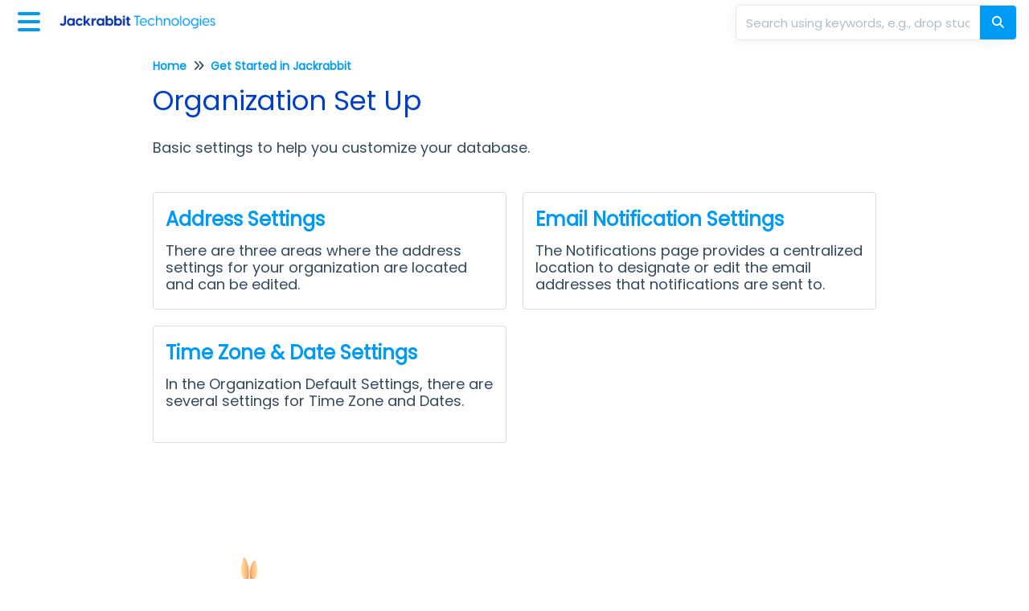

--- FILE ---
content_type: text/html; charset=UTF-8
request_url: https://help.jackrabbitclass.com/help/gs-org-set-up
body_size: 50539
content:
<!DOCTYPE html>

<html lang='en'>
	<head>
		<meta http-equiv="X-UA-Compatible" content="IE=edge" />
		<title>Organization Set Up | CLASS Help Center</title>
		<meta charset="UTF-8" />
		<meta name="viewport" content="width=device-width, initial-scale=1.0">
		
    <link rel="icon" href="https://dyzz9obi78pm5.cloudfront.net/app/image/id/665899f69e02406f0908d0d4/n/favicon.png">
		<link rel="stylesheet" href="https://d3s179bfexmwfe.cloudfront.net/min/css/koFontawesome-3c612f865d.css" type="text/css">
            <link rel="stylesheet" href="https://d3s179bfexmwfe.cloudfront.net/min/css/ko-9a938c79b7.css" type="text/css">
		<link href="https://help.jackrabbitclass.com/app/image/id/62d9ed07d309bb7fd55a4a9c/n/poppins-bold.ttf" rel="stylesheet" type="text/css"><link href="https://help.jackrabbitclass.com/app/image/id/62d9ed09a7e22e3d22113621/n/poppins-regular.ttf" rel="stylesheet" type="text/css">
		<style type="text/css">.hg-minimalist-theme.hg-2column-layout .slideout-menu{background-color:#0033a0}.hg-site .hg-header{background-color:#FFFFFF}.hg-widget-page .pager{background-color:#FFFFFF}.hg-minimalist-theme .level-0 > .category-link-container:hover, .hg-minimalist-theme .level-0 > .category-link-container.active, .hg-minimalist-theme .documentation-outter-list > .article-container:hover, .hg-minimalist-theme .documentation-outter-list > .article-container.active, .hg-minimalist-theme .documentation-outter-list > .article-container .article-link:hover, .hg-minimalist-theme .documentation-outter-list > .article-container .article-link.active, .hg-minimalist-theme .documentation-categories .level-0 > .category-link-container a:hover, .hg-minimalist-theme .documentation-categories li.active, .hg-minimalist-theme .category-link-container.active, .hg-minimalist-theme .documentation-categories .article-container:hover, .hg-minimalist-theme .documentation-categories li a:hover, .hg-minimalist-theme .category-link-container:hover{background-color: rgb(-10,41,150)}.hg-site > .navbar{color:#0033a0}.navbar-default .navbar-nav > li > a.hg-header-link{color:#0033a0}.toc-toggle{color:#0033a0}.navbar-default .navbar-toggle:before{color:#0033a0}.cat-icon{color:#009bf5}.home-icon{color:#009bf5}.alt-icon{color:#009bf5}.form-group.focus .form-control{color:#009bf5}.form-group.focus .select2-search input[type=text]{color:#009bf5}.hg-site:not(.hg-modern-theme) .documentation-categories li a{color:#ffffff}.documentation-article h1, .cke_editable h1{color:#0040c7}.documentation-article h2, .cke_editable h2{color:#0040c7}.documentation-article h3, .cke_editable h3{color:#0040c7}.documentation-article h4, .cke_editable h4{color:#0040c7}.documentation-article h5, .cke_editable h5{color:#0040c7}.documentation-article h6, .cke_editable h6{color:#0040c7}.documentation-article h7, .cke_editable h7{color:#0040c7}.navbar-default{border-bottom-color:#7f99cf}.documentation-outter-list > .article-container{border-bottom-color:#7f99cf}.level-0{border-bottom-color:#7f99cf}.article-container:hover{background-color:rgb(20,71,180) }.category-link-container:hover{background-color:rgb(20,71,180) }.documentation-categories li a:hover{background-color:rgb(20,71,180) }.category-link-container.active{background-color:rgb(20,71,180) }.documentation-categories li.active{background-color:rgb(20,71,180) }.form-control:focus{border-color:#009bf5 }.select2-search input[type=text]:focus{border-color:#009bf5 }.btn-danger{background-color:#009bf5 }.hg-ratings .hg-helpful{color:#009bf5 }.hg-search-bar input:focus + .input-group-btn .btn{border-color:#009bf5 }.hg-minimalist-theme a:not(.btn):hover, .hg-minimalist-theme a:not(.btn):hover, .hg-minimalist-theme a:not(.btn):focus{color:#009bf5 }.faq-cat-container:hover a{color:#009bf5 }.ko-article-actions a{color:#009bf5 }.faq-cat-panel:hover{border-color:#009bf5 }.btn-success{color:#0033a0 }.btn-primary{color:#0033a0 }.btn-danger{color:#0033a0 }.btn-success:hover{color:#0033a0 }.btn-primary:hover{color:#0033a0 }.btn-danger:hover{color:#0033a0 }.navbar-default .navbar-toggle:hover:before, .navbar-default .navbar-toggle:focus:before{color:#0033a0 }.btn-success{background-color:rgb(0,155,245) }.btn-primary{background-color:rgb(0,155,245) }.hg-ratings .hg-unhelpful{color:rgb(0,155,245) }.hg-minimalist-theme a:not(.btn){color:rgb(-40,115,205) }.btn-primary:hover{background-color:rgb(20,175,255) }.btn-primary:focus{background-color:rgb(20,175,255) }.btn-primary:active{background-color:rgb(20,175,255) }.btn-success:hover{background-color:rgb(20,175,255) }.btn-success:focus{background-color:rgb(20,175,255) }.btn-success:active{background-color:rgb(20,175,255) }.hg-ratings .hg-unhelpful:hover{color:rgb(20,175,255) }.ko-article-actions a:hover{color:rgb(20,175,255) }.pager li>a:hover, .pager li>span:hover, .pager li>a:focus, .pager li>span:focus{background-color:rgb(20,175,255) }.btn-danger:hover{background-color:rgb(20,175,255) }.btn-danger:focus{background-color:rgb(20,175,255) }.btn-danger:active{background-color:rgb(20,175,255) }.hg-ratings .hg-helpful:hover{color:rgb(20,175,255) }.documentation-article h1, .cke_editable h1{font-family:Poppins - Bold;font-size:36px;font-weight:400;}.documentation-article h2, .cke_editable h2{font-family:Poppins - Bold;font-size:30px;font-weight:400;}.documentation-article h3, .cke_editable h3{font-family:Poppins - Bold;font-size:24px;font-weight:400;}.documentation-article h4, .cke_editable h4{font-family:Poppins - Bold;font-size:18px;font-weight:400;}.documentation-article h5, .cke_editable h5{font-family:Poppins - Bold;font-size:12px;font-weight:400;}.documentation-article h6, .cke_editable h6{font-family:Poppins - Bold;font-size:12px;font-weight:400;}.documentation-article h7, .cke_editable h7{font-family:Poppins - Bold;font-size:12px;font-weight:400;}.hg-article-body, .hg-article-body p, .cke_editable, .cke_editable p{font-family:Poppins;font-size:18px;font-weight:400;}.hg-site .hg-project-name, body{font-family:Poppins - Bold;}/************************************* JR General Overrides *************************/
/* Add font face rule so we can adjust body font */
@font-face {
  font-family: "Poppins";
  src: url(/app/image/id/62d9ed09a7e22e3d22113621/n/poppins-regular.ttf);
}

@font-face {
  font-family: "Poppins Bold";
  src: url(/app/image/id/62d9ed07d309bb7fd55a4a9c/n/poppins-bold.ttf);
}

/* Use custom font */
/* For headings level 1-6 */
.documentation-article h1, .cke_editable h1,
.documentation-article h2, .cke_editable h2,
.documentation-article h3, .cke_editable h3,
.documentation-article h4, .cke_editable h4,
.documentation-article h5, .cke_editable h5,
.documentation-article h6, .cke_editable h6,
/* Article body text, lists, and paragraphs */
.hg-article-body, 
.hg-article-body p,
.cke_editable, 
.cke_editable p,
.hg-site .hg-project-name,
/* Footer, search results, and other general text */
body,
/* Placeholder text, like the search placeholder, contact form, and comments text boxes */
.form-control {
  font-family: "Poppins", sans-serif;
}

.hg-article-body, 
.hg-article-body p, 
.cke_editable, 
.cke_editable p {
    font-size: 17px;
}

.documentation-article h1, 
.cke_editable h1 {
  font-size: 34px;
}

/* Increase font-weight of hyperlinks */
a {
  font-weight: 600;
}

/* Custom Unordered Lists */
ul.star {
	list-style-image: url('//dyzz9obi78pm5.cloudfront.net/app/image/id/5c12c62aec161c05114c1b77/n/star-16x16.png');
}
ul.question {
  list-style-image: url('//dyzz9obi78pm5.cloudfront.net/app/image/id/5e6c71fd8e121cec32b81a9f/n/2020-03-13-15-46-56.jpg');
}
ul.right {
	list-style-image: url('//dyzz9obi78pm5.cloudfront.net/app/image/id/5c54e8138e121c9458385119/n/right.png');
}
ul.wrong {
	list-style-image: url('//dyzz9obi78pm5.cloudfront.net/app/image/id/5c54e814ad121cef235111de/n/wrong.png');
}
ul.exclamation {
	list-style-image: url('//dyzz9obi78pm5.cloudfront.net/app/image/id/5ffdeac68e121cbf039c105f/n/transparent-exclamation-9x18px.png');
}
ul.idea {
  list-style-image: url('//dyzz9obi78pm5.cloudfront.net/app/image/id/66a3bec7ef95b832570ad137/n/light-bulb-icon.png');
}  
ul.clickhereold {
	list-style-image: url('//dyzz9obi78pm5.cloudfront.net/app/image/id/642cb484c221b3227c79e8c8/n/click-here-21x18-ul.png');
}
ul.clickhereold li {
  text-indent: 0px;
   margin-left: 10px;
}
ul.video {
	list-style-image: url('//dyzz9obi78pm5.cloudfront.net/app/image/id/64c3328885a7e530270f8a6c/n/video-callout-19x25-bottom-margin.png');
}
ul.clickhere {
	list-style-image: url('//dyzz9obi78pm5.cloudfront.net/app/image/id/66a7a934a0c419d98500d060/n/click-here-green-22x17.png');
}

/* Custom Ordered List used in screenshot legends */
.custom-list {
    counter-reset: custom-counter;
    list-style: none;
    padding-left: -3;
}
.custom-list li {
  list-style:none;  
  counter-increment: custom-counter;
    margin-bottom: 5px;
    padding: 5px;
    position: relative;
}
.custom-list li::before {
    content: counter(custom-counter);
    position: absolute;
    left: -1.5em;
    background-color: #FFC72C;
    color: white;
    width: 1.3em;
    height: 1.3em;
    line-height: 1.4em;
    border-radius: 50%;
    text-align: center;
    font-weight: bold;
}
ul, ol {
  margin-top: 5px;
}
/* Customization to tighten vertical spacing between all standard list items */
.hg-article-body li {
    /* Adjust this value to control vertical space between bullets. 
       0px makes it tight, 5px is moderate, 10px is loose. */
    margin-bottom: 3px; 
}
/******************************************************** General structure ****************************/
/* define most colors */
:root {
  --primary-color: #009bf5;
  --secondary-color: #0040c7;
  --text-links-color: #009bf5;
  --border-color: #dcdcdc;
  --border-hover-color: #b3b3b3;
  --box-shadow-color: #aeaeae;
  --toc-border-color: #ddd;
  --input-border-color: #E6E6E6;
  --image-caption-link-color: #009bf5;
  --input-focus-color: #378DFF;
  --white: #ffffff;
  /* the styles associated with these colors are commented out by default */
  --toc-box-shadow-color: #0033a0;
  --toc-category-hover-color: #1447B4;
  --toc-article-hover-color: #1447B4;
}
/* smooth article resizing on TOC open/close */ 
.hg-minimalist-theme #ko-article-cntr {
  transition: all 300ms ease-in-out;
  width: 100%;
}
/* hide right col when TOC open */
.hg-minimalist-theme #ko-article-cntr.slideout-panel-left.open+.col-lg-3.visible-lg.right-column {
  opacity: 0;
  visibility: hidden;
}
/* size and position right column if in use */
.hg-minimalist-theme.hg-3column-layout .right-column {
  top: 65px;
  padding-right: 35px;
  z-index: 2;
  max-width: calc((100vw - 920px) / 2);
  transition: all 200ms ease-in-out;
  opacity: 1;
}
/* JR CUSTOMIZATION 
set background-color, padding, and more for footer */
.hg-minimalist-theme.hg-3column-layout .ko-site-footer,
.ko-site-footer {
  width: 100%;
  color: #888!important;
  padding: 25px;
}
/* self clear page contents */
.documentation-body::after {
  content: "";
  display: table;
}
/* make site background white */
.hg-minimalist-theme .documentation-body,
.hg-site {
  background: var(--white);
}
.documentation-article .fr-video {
    text-align: left;
    position: relative;
    max-width: 338px;
    max-height: 189px;
}
.documentation-article .fr-video iframe {
    max-width: 338px;
    max-height: 189px;
}
.hg-article-body .lead {
  font-family: Poppins;  
  font-size: 20px !important;
  color: #004ca4;
  font-weight: 400 !important;
}

/******************************************************** Font overrides *************************/
/* color for <h1> */
.hg-minimalist-theme .documentation-article h1 {
  color: var(--secondary-color);
}
/* article content h2 size */
.documentation-article h2 {
  font-size: 30px;
}
/* article content h3 size */
.documentation-article h3 {
  font-size: 24px;
}
/* article content h4 size */
.documentation-article h4 {
  font-size: 18px;
  font-weight: 600;
}
/* default color of <a> text (links) */
.hg-minimalist-theme a:not(.btn),
a:not(.btn) {
  color: var(--text-links-color);
}
/* remove bottom margin from <p> in article content */
.documentation-article p {
  margin-bottom: 0;
}
/* force default font size for blockquote */
blockquote {
  font-size: inherit;
}
/* override default font size for homepage search bar */
.hg-minimalist-theme .ko-large-search input.form-control {
  font-size: 15px;
}

/******************************************************** Topic Category styles **********************/
/* remove top border, bottom margin from title container */
.hg-minimalist-theme .topics-top-wrapper {
  border-bottom: none;
  margin-bottom: 0px;
}
/* remove border, add padding for topic articles */
.hg-minimalist-theme .topics-articles .hg-article-body,
.hg-minimalist-theme .hg-category-page .hg-article-body {
  border-bottom: none;
  padding-bottom: 40px;
}
/* change quick links styles */
.hg-minimalist-theme  .topic-toc-item {
  margin-bottom: 10px;
  display: list-item;
  line-height: 1.2;
}
/* normalize header spacing */
.hg-minimalist-theme .topics-articles .hg-article-header {
  margin: 20px 0;
}
/* add more space between collapsed article headers */
.hg-minimalist-theme .topics-articles .hg-article-header.ko-collapse-trigger {
  margin: 0;
}
/* shrink expand / collapse icons */
.hg-minimalist-theme .topics-articles .hg-article-title > i {
  font-size: 20px;
  line-height: 26px;
  vertical-align: top;
}
/* indent and add spacing around collapsed article content */
.hg-minimalist-theme .topics-articles .ko-collapse-article {
  margin-left: 30px;
  padding-bottom: 20px;
}
/* remove padding between topic articles */
.hg-minimalist-theme .topics-articles .hg-article-body {
  padding-bottom: 0px;
}
/* topic article <h2> size */
.documentation-article .topics-articles h2.hg-article-title {
  font-size: 24px;
}
/* topic article <h3> size */
.documentation-article .topics-articles h3 {
  font-size: 18px;
}
/* topic article <h4> size */
.documentation-article .topics-articles h4 {
  font-size: 16px;
}

/******************************************************** Default Category Styles *********************/
/* add top and bottom margin to category panels */
.hg-minimalist-theme .category-list {
  margin-bottom: 40px;
  margin-top: 40px;
}
/* remove bottom border from title */
.hg-minimalist-theme .faq-header {
  border-bottom: none;
}
/* remove right margin from category description */
.hg-minimalist-theme .faq-top-description {
  margin-right: 0;
}
/* change category panels into 2x2 grid */
.hg-minimalist-theme .faq-nav-content .category-list {
  display: grid;
  grid-template-columns: repeat(auto-fit, minmax(400px, 1fr));
  gap: 20px;
  grid-auto-rows: 1fr;
}
/* get rid of psuedo html elements */
.hg-minimalist-theme .faq-nav-content .category-list .clear-left,
.hg-minimalist-theme .faq-nav-content .category-list .clear-both {
  display: none !important;
}
/* style category panels */
.hg-minimalist-theme .faq-nav-content .faq-cat-container,
.hg-minimalist-theme .faq-nav-content .faq-cat-panel-container {
  margin-left: 0;
  margin-right: 0;
  width: auto;
  border: 1px solid var(--border-color);
  border-radius: 4px;
  transition: all .2s ease-in-out;
  backface-visibility: hidden;
}
/* hover effect for category panels */
.hg-minimalist-theme .faq-nav-content .faq-cat-container:hover,
.hg-minimalist-theme .faq-nav-content .faq-cat-panel-container:hover {
  background-color: var(--white);
  box-shadow: 2px 4px 4px var(--box-shadow-color);
  transform: scale(1.01) translateZ(0);
}
/* subcategory panel display tweaks */
.hg-minimalist-theme .faq-nav-content .faq-cat-panel-container {
  padding: 0;
}
.hg-minimalist-theme .faq-nav-content .faq-cat-panel {
  border: none;
  box-shadow: none;
  border-radius: 4px;
}
/* subcategory content-list display tweaks */
.hg-minimalist-theme .category-list.faq-content-list {
  margin-bottom: 0;
}
.hg-minimalist-theme .faq-content-list-container {
  width: auto;
  padding: 0;
}
.hg-minimalist-theme .faq-content-list-container .category-header {
  border-bottom: none;
  margin-bottom: 10px;
}
.hg-minimalist-theme .faq-nav-content .article-block div {
  margin-left: 0;
}
/* add bottom margin to list of articles */
.hg-minimalist-theme .faq-nav-content {
  margin-bottom: 40px;
}
/* remove right margin from category title */
.hg-minimalist-theme .faq-header {
  margin-right: 0;
}
/* hide <h2>Articles</h2> from default categories */
.hg-minimalist-theme .faq-nav-content h2 {
  display: none;
}
/* Force main area to be full width */
.hg-minimalist-theme .hg-category-page .category-list .col-md-6.col-lg-4 {
  width: 100% !important;
}
/* adjust position of subscribe button */
.hg-minimalist-theme .ko-cat-sub-cntr {
  margin-top: 12px;
  margin-right: 0;
}
/* apply hover effects to subscribe button */
.hg-minimalist-theme .btn.btn-default.ko-cat-sub {
  border: 1px solid var(--border-hover-color);
  transition: all .1s ease-in-out;
  backface-visibility: hidden;
}
.hg-minimalist-theme .btn.btn-default.ko-cat-sub:hover {
  box-shadow: 1px 2px 2px var(--box-shadow-color);
  transform: scale(1.01) translateZ(0);
}

/******************************************************** Table of Contents ***********/
/* add border and box-shadow to TOC */
.hg-minimalist-theme.hg-2column-layout .slideout-menu {
  display: block;
  padding: 0;
  box-shadow: none;
  border: 1px solid var(--toc-border-color);
  border-radius: 0 4px 0 0;
  background-color: var(--toc-box-shadow-color);
  left: -360px;
  transition: all 300ms ease-in-out;
}
/* remove TOC padding */
.hg-minimalist-theme .hg-site-body .documentation-outter-list {
  padding: 0;
}
/* style top level content */
.hg-minimalist-theme .documentation-categories li.level-0,
.hg-minimalist-theme .documentation-outter-list > .article-container {
  border-bottom: 0;
  padding: 0;
  margin-right: 0;
  margin-top: 0;
  margin-bottom: 0;
}
/* style child content containers */
.hg-minimalist-theme .documentation-categories li {
  margin-right: 5px;
  margin-top: 5px;
  margin-bottom: 5px;
}
.hg-minimalist-theme .documentation-categories li.level-0 > .category-link-container,
.hg-minimalist-theme .documentation-outter-list > .article-container {
  padding: 5px 10px;
}
/* style top level articles */
.hg-minimalist-theme .documentation-outter-list > .article-container .article-link {
  padding: 0 5px;
  line-height: 33px;
}
/* background color override for active and hovered child content */
.hg-minimalist-theme .documentation-categories li.active,
.hg-minimalist-theme .category-link-container.active,
.hg-minimalist-theme .documentation-categories .article-container:hover,
.hg-minimalist-theme .documentation-categories li a:hover,
.hg-minimalist-theme .category-link-container:hover {
  background-color: var(--toc-article-hover-color);
}
/* background color override for active and hovered top level content */
.hg-minimalist-theme .level-0 > .category-link-container:hover,
.hg-minimalist-theme .level-0 > .category-link-container.active,
.hg-minimalist-theme .documentation-outter-list > .article-container:hover,
.hg-minimalist-theme .documentation-outter-list > .article-container.active,
.hg-minimalist-theme .documentation-outter-list > .article-container .article-link:hover,
.hg-minimalist-theme .documentation-outter-list > .article-container .article-link.active {
  background-color: var(--toc-category-hover-color);
  border-radius: 0;
}
.hg-minimalist-theme .documentation-categories .level-0 > .category-link-container a:hover {
  background-color: var(--toc-category-hover-color);
}
/* override default toc slideout behavior */
.hg-minimalist-theme #ko-article-cntr.slideout-panel.open {
  transform: translateX(360px);
  width: calc(100% - 360px);
}
/* Change TOC chevron-right to plus-square */
.hg-minimalist-theme .documentation-categories .fa-chevron-right:before {
  content: "\f0fe" !important;
}
/* Change TOC chevron-down to minus-square */
.hg-minimalist-theme .documentation-categories .fa-chevron-down:before {
  content: "\f146" !important;
}
/* make icons slightly larger */
.hg-minimalist-theme .cat-icon, .hg-minimalist-theme .home-icon, .hg-minimalist-theme .alt-icon {
  padding: 8px 0 0 6px;
  font-size: 18px;
}
/* override default box shadow when side TOC is open */
.hg-minimalist-theme .documentation-categories.slideout-menu.open {
  box-shadow: 2px 4px 4px var(--box-shadow-color);
  left: 0;
}

/********************************************************* Modals ********************/
/* adjust input border width in modals */
.hg-minimalist-theme .modal .form-control {
  border-width: 1px;
}

/********************************************************* PDF Adjustments ***********/
/* hide .pdf-header outside of actual PDFs */
.hg-minimalist-theme .pdf-header {
  display: none;
}
/* show .pdf-header in actual PDFs */
.hg-minimalist-theme .hg-pdf .pdf-header {
  display: block;
}
/* height of image in .pdf-header */
.hg-minimalist-theme .hg-pdf .pdf-header img {
  height: 80px;
}

/******************************************************** Homepage Top and General */
/************ JR-SPECIFIC OVERRIDES ****************/
/* Keep homepage banner color, etc. */
.hg-minimalist-theme .ko-homepage-top,
.ko-homepage-top {
  background: #8a8a8a;
  background-image: url(https://dyzz9obi78pm5.cloudfront.net/app/image/id/59a767bd8e121c430a6710cb/n/top-msgbox-home-header-bkg.jpg);
  background-size: cover;
  padding: 2em 1em;
  margin-top: -1em;
}
/* make sure category title is clickable */
.hg-minimalist-theme .hg-home-page .category-header {
  z-index: 2;
}
/* change default color for homepage title */
.hg-minimalist-theme .ko-homepage-top .hg-article-title,
.hg-minimalist-theme.hg-home-page .documentation-article h1.hg-article-title,
.hg-home-page .documentation-article h1.hg-article-title,
.hg-home-page h1.homepage-title {
  color: var(--white);
}

/* Custom background color for banner area*/
.hg-home-page .homepage-banner {
  background-color: var(--primary-color);
  margin-left: 0px;
  margin-right: 0px;
  padding-bottom: 20px;
}

/************ END OVERRIDES ****************/

/******************************************************** Content Lists */
/* tweak padding and line heights */
.hg-minimalist-theme .stat-list {
  line-height: 1.1;
  font-size: 18px;
  margin-left: 1px;
}
.hg-minimalist-theme .stat-list li {
  padding: 4px 0;
}
/* remove bottom border from page title */
.hg-minimalist-theme .page-header {
  border-bottom: none;
}
/* remove border above "see more..." */
.hg-minimalist-theme .list-action {
  border-top: none;
}
/* correct margin and padding for content lists on homepage */
.hg-minimalist-theme .homepage-widgets {
  margin: 2em -15px;
}
.hg-minimalist-theme .homepage-widgets .col-md-4.col-sm-6 {
  padding-left: 15px;
}

/******************************************************** Search Bar */
/* remove border from individual search bar elements */
.hg-minimalist-theme .hg-search-bar input.form-control,
.hg-minimalist-theme .input-group-btn .btn,
.hg-minimalist-theme .input-group-btn .btn:hover,
.hg-minimalist-theme .hg-search-bar input.form-control:focus,
.hg-minimalist-theme .input-group-btn .btn:focus,
.hg-minimalist-theme .input-group-btn .btn-default.dropdown-toggle:active,
.hg-minimalist-theme .input-group-btn .btn-default.dropdown-toggle:focus {
  border: none;
}
/* add border to outer search bar */
.hg-minimalist-theme .hg-search-bar .input-group {
  border: 1px solid var(--input-border-color);
  border-radius: 4px;
  transition: border .25s linear,color .25s linear,background-color .25s linear;
}
/* set background color of button */
.hg-minimalist-theme .input-group-btn .btn {
  background: var(--primary-color);
}
/* adjust color and sizing for the refine button */
.hg-minimalist-theme .input-group-btn .btn-default.dropdown-toggle {
  color: var(--primary-color);
  font-size: 16px;
  border: none;
}
/* restyle the dropdown caret */
.hg-search-bar .category-dropdown .dropdown-toggle .caret {
  border: none;
  display: inline;
  font-family: 'Font Awesome 6 Pro';
  font-weight: 300;
  font-size: 14px;
}
.hg-search-bar .category-dropdown .dropdown-toggle .caret::before {
  content: "\f0d7";
}
/* change font color and remove border for search button */
.hg-minimalist-theme span.input-group-btn .btn-default,
.hg-minimalist-theme span.input-group-btn .btn-default:hover {
  color: var(--white);
  border-left: none;
}
.hg-minimalist-theme .ko-large-search input.form-control,
.hg-minimalist-theme .hg-search-bar input.form-control {
  border-right: none;
}
/* add box-shadow to search bar */
.hg-minimalist-theme .input-group {
  box-shadow: 0px 2px 20px rgba(0, 0, 0, 0.05);
}
/* remove box shadow from type-ahead suggestion box */
.hg-minimalist-theme .navbar-collapse.in .input-group,
.hg-minimalist-theme .navbar-collapse.collapsing .input-group {
  box-shadow: none;
}
/* handle styles for showing/hiding type-ahead suggestion box */
.hg-minimalist-theme #navbar-collapse.in,
.hg-minimalist-theme #navbar-collapse.collapsing {
  margin-bottom: 0;
  padding: 10px;
  border-radius: 0px 0px 4px 4px;
  box-shadow: 0px 10px 20px -8px #ccc;
}

/******************************************************** Search Pages */
/* adjust bottom spacing page titles and containers */
.hg-minimalist-theme .recommended-container h2,
.hg-minimalist-theme .hg-contact-form-container h2,
.hg-minimalist-theme .hg-article-search {
  margin-bottom: 40px;
}
/* add bottom margin to search controls */
.hg-minimalist-theme .ko-srch-meta-cntr {
  margin-bottom: 20px;
}
/* add more top margin to full search results */
.hg-minimalist-theme #homepage-search-form .hg-article-search {
  margin-top: 20px;
}
/* remove bottom spacing from recommended article titles */
.hg-minimalist-theme .hg-article-search h4 {
  margin-bottom: 0;
}
/* increase space between article results */
.hg-minimalist-theme .hg-article-search li {
  margin-bottom: 25px;
}
/* adjust size/spacing of article meta data */
.hg-minimalist-theme .hg-article-info {
  font-size: 12px;
  margin-bottom: 5px;
}
/* add spacing after article blurbs */
.hg-minimalist-theme .hg-article-blurb {
  margin-bottom: 25px;
}
/* make last modified text for recommended articles smaller */
.hg-minimalist-theme .hg-article-search .hg-date {
  font-size: 14px;
}
/* adjust font size and line height for contact form labels */
.hg-minimalist-theme .hg-contact-form-container label {
  font-size: 18px;
  line-height: 1.3;
}
/* decrease width of contact form field borders */
.hg-minimalist-theme .hg-contact-form-container .form-control {
  border: 1px solid #bdc3c7;
}
/* update colors for the results paging buttons */
.hg-minimalist-theme .ko-search-pager li.current {
  background: var(--secondary-color);
}
.hg-minimalist-theme div.ko-search-pager .pull-left:not(.current) a:not(.btn) {
  color: var(--secondary-color);
}
.hg-minimalist-theme div.ko-search-pager .pull-left:not(.current) a:not(.btn):hover {
  color: var(--primary-color);
}

/******************************************************** Tables ***************************************/
/* adjust table header cell styles */
.table-bordered > thead > tr > th {
  background-color: var(--secondary-color);
  color: var(--white);
  padding-left: 1em;
}
/* give left aligned cells some left padding */
.table-bordered>tbody>tr>td,
.table-bordered>tfoot>tr>td,
table.table-bordered tr td[style*="text-align: left"] {
  padding-left: 1em;
}
/* BEGIN JR CUSTOMIZATIONS FOR TABLES */
table {
  margin-top: 5px; 
  margin-bottom: 5px;
}

/* Add padding to table cells */
table td, 
table th, 
.table-condensed>tbody>tr>td {
    padding: 10px 10px;
}

table, td, th {  
  text-align: left;
}

/* Style tables used with alerts */
.alert-flex + table,
table + .alert-flex {
  margin-top: 35px;
}
/* END JR CUSTOMIZATIONS FOR TABLES */

/******************************************************** Article HTML ***************************************/
/* first level - use regular numeric decimals  */
.hg-article-body ol {
  list-style-type: decimal;
}
/* second level - use lowercase alphabetic */
.hg-article-body ol > li > ol {
  list-style-type: lower-alpha;
}
/* third level - use lowercase Roman numerals */
.hg-article-body ol > li > ol > li > ol {
  list-style-type: lower-roman;
}
/* optional .article-block styles */
.article-block div {
  margin-left: 20px;
  font-size: 15px;
  line-height: 1.2;
}
/* default margin for <p> in lists */
.hg-article-body ul p,
.hg-article-body ol p {
  margin: 20px 0 0;
}
/* give more top space to article ratings */
.hg-minimalist-theme .hg-ratings {
  margin-top: 15px;
}
/* space out the article rating thumbs */
.hg-minimalist-theme .hg-ratings .hg-helpful {
  margin-right: 20px;
}
/* styles for check-list bullet points */
ul.check-list {
  list-style: none;
  padding-left: 0;
}
ul.check-list li {
  position: relative;
  padding-left: 1.5em;
}
ul.check-list li:before {
  font-family: 'FontAwesome';
  content: "\f00c" !important;
  padding-right: 0.5em;
  font-size: smaller;
  color: green;
}
/* remove top border from comment form */
.hg-minimalist-theme #hg-comment-form {
  border-top: none;
}

/******************************************************** List pages ************/
/* remove top border from glossary page */
.hg-minimalist-theme .glossary-letter ~ .glossary-letter {
  border-top: none;
}
/* left align article lists */
.hg-minimalist-theme .hg-widget-page .ko-content-cntr ol {
  padding-inline-start: 20px;
}

/******************************************************** Alert boxes ***********/
/* give alerts, wells, <pre> some top margin */
.alert, .well, pre {
  margin-top: 20px;
}
/* icon styling for all alerts */
.alert::before {
  display: block;
  width: 65px;
  height: 60px;
  float: left;
  margin-top: 0px;
  font-size: 48px;
  font-weight: 900;
  font-family: 'Font Awesome 6 Pro';
  -moz-osx-font-smoothing: grayscale;
  font-style: normal;
  font-variant: normal;
  line-height: 60px;
  text-rendering: auto;
}
/* danger alert styling */
.alert.alert-danger {
  background: #F4E2E2;
  border: 1px solid #E6ADA9;
}
.alert.alert-danger:before {
  content: "\f071";
  color: #f8918b;
}
/* info alert styling */
.alert.alert-info {
  background: #F0F7FD;
  border: 1px solid #69B2F0;
}
.alert.alert-info:before {
  content: "\f05a";
  color: #97c4ed;
}
/* success alert styling */
.alert.alert-success {
  background: #F8FBF9;
  border: 1px solid #BDDCBC;
}
.alert.alert-success:before {
  content: "\f058";
  color: #9bdbae;
}
/* warning alert styling */
.alert.alert-warning {
  background: #FDF9E6;
  border: 1px solid #FBD9A4;
}
.alert.alert-warning:before {
  content: "\f8fa";
  color: #ffcc7a;
}
/* remove top margin from <p> tags in alerts */
.alert.alert-info p,
.alert.alert-success p,
.alert.alert-warning p,
.well p {
  margin-top: 0;
}
/* make sure there is vertical room icons in alerts */
.alert.alert-info,
.alert.alert-success,
.alert.alert-danger,
.alert.alert-warning {
  min-height: 90px;
}
/* Offset lists that are within alert divs */
.alert ul,
.alert ol {
  margin-left: 75px;
}

/******************************************************************************* Image Captions *****/
/* Set dark background for captions */
.hg-minimalist-theme .documentation-article .fr-img-caption .fr-img-wrap>span {
  background: var(--primary-color);
}
/* Remove border for image captions */
.hg-minimalist-theme .documentation-article span.fr-img-caption {
  border: none;
}
/* Fix hyperlinks in image captions, now that we have the dark background */
.hg-minimalist-theme span.fr-inner a {
  color: var(--image-caption-link-color);
  text-decoration: none;
}
/* Image caption hyperlinks should be a different color and underlined on-hover */
.hg-minimalist-theme .fr-inner a:hover {
  color: var(--secondary-color);
  text-decoration: underline;
}

/********************************************* Back to top snippet styling */
/**** Most styles JR Customizations *****/
/* basic styles */
.back-to-top {
  background-color: var(--secondary-color);
  margin: 0;
  position: fixed;
  bottom: 100px;
  right: 40px;
  width: 70px;
  height: 60px;
  z-index: 100;
  text-decoration: none;
  text-align: center;
  border-radius: 4px;
  box-shadow: 1px 3px 3px var(--box-shadow-color);
  visibility: hidden;
  opacity: 0;
  transition: all .2s ease-in-out;
}
/* make visible when scrolled down on page */
.back-to-top.visible {
  visibility: visible;
  opacity: 1;
}
/* icon styles */
.back-to-top i {
  font-size: 60px;
  color: var(--white);
}
/* mouse effect styles */
.back-to-top:hover,
.back-to-top:active,
.back-to-top:focus {
  color: var(--white);
}

/********************************************* Miscellaneous */
/* optional .margin-top-20 class */
.hg-minimalist-theme .margin-top-20 {
  margin-top: 20px;
}
/* panels within the right column */
.hg-minimalist-theme .right-col-panel {
  border-radius: 4px;
}
.hg-minimalist-theme .right-col-panel .panel-heading {
  color: var(--white);
  background: var(--primary-color);
  border-radius: 4px 4px 0 0;
}
/* Add styles for in article TOC snippet to work*/
.hg-minimalist-theme .toc-top {
  background-color: #f5f5f5;
  border: 1px solid #e3e3e3;
  border-radius: 4px;
  box-shadow: 0 1px 1px rgba(0, 0, 0, 0.05) inset;
  margin-bottom: 20px;
  min-height: 20px;
  padding: 5px 30px;
}
/* In article TOC snippet style */
.hg-minimalist-theme .toc-anchor {
  display: block;
  height: 140px;
  margin-top: -140px;
  visibility: hidden;
}
/* remove bottom border for articles */
.hg-minimalist-theme .hg-article-body {
  border-bottom: none;
}
.ko-content-cntr .pager {
  margin-top: 40px;
} 

/* accessibility focus indicators */
a:focus-visible,
button:focus-visible,
select:focus-visible,
input[type="text"]:focus-visible,
input[type="file"]:focus-visible,
input[type="email"]:focus-visible,
input[type="checkbox"]:focus-visible,
input[type="radio"]:focus-visible,
.form-control:focus-visible,
.nav > li > a:focus-visible,
.nav > li.disabled > a:focus-visible,
.nav .open > a:focus-visible,
.nav-tabs > li.active > a:focus-visible,
.nav-tabs.nav-justified > .active > a:focus-visible,
.nav-pills > li.active > a:focus-visible,
.nav-tabs-justified > .active > a:focus-visible,
.navbar-brand:focus-visible,
.navbar-toggle:focus-visible,
.navbar-default .navbar-brand:focus-visible,
.navbar-default .navbar-nav > li > a:focus-visible,
.navbar-default .navbar-nav > .active > a:focus-visible,
.navbar-default .navbar-nav > .disabled > a:focus-visible,
.navbar-default .navbar-toggle:focus-visible,
.navbar-default .navbar-nav > .open > a:focus-visible,
.navbar-default .btn-link:focus-visible,
.navbar-default .btn-link[disabled]:focus-visible,
fieldset[disabled] .navbar-default .btn-link:focus-visible,
.navbar-inverse .navbar-brand:focus-visible,
.navbar-inverse .navbar-nav > li > a:focus-visible,
.navbar-inverse .navbar-nav > .active > a:focus-visible,
.navbar-inverse .navbar-nav > .disabled > a:focus-visible,
.navbar-inverse .navbar-toggle:focus-visible,
.navbar-inverse .navbar-nav > .open > a:focus-visible,
.navbar-inverse .btn-link:focus-visible,
.navbar-inverse .btn-link[disabled]:focus-visible,
fieldset[disabled] .navbar-inverse .btn-link:focus-visible,
a.label:focus-visible,
.label-default[href]:focus-visible,
.label-primary[href]:focus-visible,
.label-success[href]:focus-visible,
.label-info[href]:focus-visible,
.label-warning[href]:focus-visible,
.label-danger[href]:focus-visible,
.close:focus-visible,
.back-to-top:focus-visible,
html .author-bar .ko-editor-nav-right .dropdown > a:focus-visible,
.hg-minimalist-theme .ko-slideout-left-toggle:focus-visible,
.hg-minimalist-theme .ko-slideout-right-toggle:focus-visible,
.hg-minimalist-theme .ko-large-search input.form-control:focus-visible
button.btn.btn-success:focus-visible,
button.btn.btn-primary:focus-visible,
button.btn.btn-default:focus-visible,
button.btn.btn-warning:focus-visible,
button.btn.btn-danger:focus-visible,
button.btn.btn-info:focus-visible,
a.btn.btn-success:focus-visible,
a.btn.btn-primary:focus-visible,
a.btn.btn-default:focus-visible,
a.btn.btn-warning:focus-visible,
a.btn.btn-danger:focus-visible,
a.btn.btn-info:focus-visible,
.btn-success:focus-visible,
.form-control.ui-autocomplete-input:focus-visible
{
  outline: 2px solid var(--input-focus-color);
  outline-offset: 1px;
}
.hg-minimalist-theme .hg-search-bar .input-group:focus-within:not(:focus-visible)
{
  box-shadow: 0 0 0 2px var(--input-focus-color);
}


/********************************************************************* 404 page ***********************/
/* remove top border */
.hg-minimalist-theme .error-page-top {
  border: none;
}

/********************************************************************* No access page *****************/
/* vertically center h4 */
.hg-site-login .alert h4 {
  margin-top: 10px;
}
/* remove duplicate icon */
.hg-site-login .alert h4 i {
  display: none;
}

/********************************************************************* JR CUSTOMIZATIONS ********************/
/* Bunny */
.bunny-education {
  margin-bottom: -200px;
  width: 75%;
  margin-left: auto;
  margin-right: auto;
  margin-top: 20px;
}
/* In-article styles */
/* Hide print article action icon globally */
.ko-article-actions .print-article {
  display:none;
}
  
/*Set max width for Sprout videos*/
  .sprout-video-wrapper {
  max-width: 400px;
}

/* Change color of table of contents hamburger, would be dark blue otherwise */
.hg-minimalist-theme .ko-slideout-left-toggle,
.hg-minimalist-theme .ko-slideout-right-toggle {
  color: var(--primary-color);
}

  /******************************* Homepage *********************************/

/* Kate styles added January 2025 */
/* Ensure category icon panel header is bold and blue */
.hg-minimalist-theme .cat-icon-panel .category-header, 
.cat-icon-panel .category-header {
  /*font-weight: 600;*/
  color: var(--primary-color);
}

/* Category icon panels, set description to not be hyperlinked and blue */
.cat-icon-panel .faq-description {
    color: #595c63; /* color of the category description text */
    font-size: 14px; /* font size of the category description text */
  	font-weight: 400;
}

img.footer-logo {
  height: 100px;
  padding-right: 15px;
  margin-top: -16px;
}

/******************************* Tables *********************************/

table {
  margin-top: 5px; 
  margin-bottom: 5px;
}

/* Add padding to table cells */
table td, table th, .table-condensed>tbody>tr>td {
    padding: 10px 10px;
}

table, td, th {  
  
  text-align: left;
}

/* Style tables used with alerts */
.alert-flex + table,
table + .alert-flex {
  margin-top: 35px;
}

span.fb-share-action {
  display: inline-block;
  margin-left: 10px;
  font-size: 18px;
  vertical-align: middle;
}
/********************************************************************* END JR CUSTOMIZATIONS *************************/

/********************************************************************* Screen size specific adjustments ***************/
/* will apply to screen widths narrower than 1474px */
@media (max-width: 1473px) {
  /* shrink main content area */
  .hg-minimalist-theme.hg-3column-layout:not(.hg-home-page) .ko-content-cntr {
    max-width: 700px;
  }
  /* expand right col size */
  .hg-minimalist-theme.hg-3column-layout .right-column {
    max-width: calc((100vw - 720px) / 2);
  }
}
/* will apply to screen widths narrower than 992px */
@media (max-width: 991px) {
  .hg-minimalist-theme #ko-article-cntr.slideout-panel.open {
    width: 100%;
  }
  /* Ported from old Custom CSS */
  /* brand resizing */
    .documentation-logo-image  {
        height: 25px!important;
    }
  
  /* BUNNY */
  .bunny-education {
    position:relative;
    margin-bottom:0px;
    width:90px;
  }
}
/* JR CUSTOMIZATION Ported from old Custom CSS */
@media (max-width: 480px) {
  	/* brand resizing */
    .navbar-brand {
      padding-top:12px!important;
    }
    .documentation-logo-image  {
      height: 20px!important;
    }
}
/* will apply to screen widths wider than 575px, not narrower */
@media (min-width: 576px) {
  .hg-minimalist-theme .hg-home-page .category-list>div {
    width: 50%;
    float: left;
  }
  .hg-minimalist-theme .category-img {
    max-width: 50%;
  }
}
/* will apply to screen widths wider than 767px */
@media(min-width:768px) {
  .hg-minimalist-theme .lead,
  .hg-minimalist-theme .lead p {
    font-size: 30.01px !important
  }
}
/* will apply to screen widths wider than 991px */
@media (min-width: 992px) {
  .hg-minimalist-theme .hg-home-page .category-list>div {
    width: 25%;
  }
  .hg-minimalist-theme .category-img {
    max-width: 50%;
  }
}</style>
		<script type="text/javascript" charset="utf-8" src="https://d3s179bfexmwfe.cloudfront.net/min/js/kbJquery3-1c0e9d176a.js"></script>
		
		<link rel="canonical" href="https://help.jackrabbitclass.com/help/gs-org-set-up" /><meta name="google-site-verification" content="LTEVVAQI_N3d7UpsG9qJ-7eixJ8M3LrMW-ln2CVqDIo" />

<meta property="og:image" content="//dyzz9obi78pm5.cloudfront.net/app/image/id/6442b7d217d76d7dd8410130/n/logo-jackrabbit-technologies-2d-vertical-full-color-2023.png" />

<link href="https://dyzz9obi78pm5.cloudfront.net/app/image/id/5a68df79ec161cfb5dafb712/n/utilities.css" rel="stylesheet">

<!-- Google Tag Manager -->
<script>(function(w,d,s,l,i){w[l]=w[l]||[];w[l].push({'gtm.start':
new Date().getTime(),event:'gtm.js'});var f=d.getElementsByTagName(s)[0],
j=d.createElement(s),dl=l!='dataLayer'?'&l='+l:'';j.async=true;j.src=
'https://www.googletagmanager.com/gtm.js?id='+i+dl;f.parentNode.insertBefore(j,f);
})(window,document,'script','dataLayer','GTM-MFQXFKG');</script>
<!-- End Google Tag Manager -->


<script>
// On initial load
if (window.location.hash) {
  window.dataLayer = window.dataLayer || [];
  window.dataLayer.push({
    event: 'anchorLinkPageView',
    anchor: window.location.href
  });
  console.log('anchorLinkPageView', window.location.href)
}

// When the hash changes
window.addEventListener('hashchange', function() {
  window.dataLayer = window.dataLayer || [];
  window.dataLayer.push({
    event: 'anchorLinkChange',
    anchor: window.location.href
  });
   console.log('anchorLinkChange', window.location.href)
});
</script>


<link rel="canonical" href="https://help.jackrabbitclass.com/help/search" />
		
        <script data-cookieconsent='statistics'>
          var _paq = window._paq = window._paq || [];
          
          
					_paq.push(['setCustomDimension', customDimensionId = '1', customDimensionValue = 'Reader (no login)'])
          _paq.push(['trackPageView']);
          _paq.push(['enableLinkTracking']);
          (function() {
          var u='//reporting-production.knowledgeowl.com/';
          _paq.push(['setTrackerUrl', u+'js/tracker.php']);
          _paq.push(['setSiteId', '13']);
          var d=document, g=d.createElement('script'), s=d.getElementsByTagName('script')[0];
          g.async=true; g.src=u+'js/tracker.php'; s.parentNode.insertBefore(g,s);
          })();
        </script>
        
	</head>
	<body class='hg-site hg-minimalist-theme  hg-article-page hg-category-page hg-2column-layout '>
		
		
		
		<nav class="hg-header navbar navbar-default navbar-fixed-top" role="navigation">
	<div class="ko-nav-wrapper">
		<div class="navbar-header">
    <button type="button" class="ko-slideout-left-toggle"><i class="fa fa-bars fa-2x"></i></button>
    <a class="navbar-brand" href="/help" alt="Logo" title="CLASS Help Center "><img class="documentation-logo-image" alt="Knowledge Base Logo" src="//dyzz9obi78pm5.cloudfront.net/app/image/id/683dc8a2550605e8ff0da0d7/n/logo-jackrabbit-technologies-wordmark-horizontal-two-color-2023.png" /></a>
    <div class="hg-project-name">CLASS Help Center </div>
    <div class="nav-left-searchbar hidden-xs">
        <form action="/help/search" method="GET" class="hg-search-bar">
	<div class="input-group">
				<input type="search" role="search" title="Search" aria-label="Search for articles" class="form-control" placeholder='Search using keywords, e.g., drop student or bounced email' name="phrase" />
		<span class="input-group-btn"><button class="btn btn-default" title="Search" name="Search" aria-label="Search" type="submit"><i class="fa fa-search"></i></button></span>
	</div>
</form>
    </div>
    <button type="button" class="navbar-toggle toc-toggle pull-left clear-left" data-toggle="collapse" data-target=".documentation-categories">
        <span class="sr-only">Table of Contents</span>
        <span class="browse">Table of Contents</span>
        <span class="icon-bar"></span>
        <span class="icon-bar"></span>
        <span class="icon-bar"></span>
    </button>
    
    <button type="button" class="navbar-toggle" data-toggle="collapse" data-target=".navbar-collapse">
        <span class="sr-only">Toggle navigation</span>
        <span class="icon-bar"></span>
        <span class="icon-bar"></span>
        <span class="icon-bar"></span>
    </button>
</div>
<div class="navbar-collapse collapse" id="navbar-collapse">
    
    <ul class="nav navbar-nav navbar-right">
        <li><form action="/help/search" method="GET" class="hg-search-bar">
	<div class="input-group">
				<input type="search" role="search" title="Search" aria-label="Search for articles" class="form-control" placeholder='Search using keywords, e.g., drop student or bounced email' name="phrase" />
		<span class="input-group-btn"><button class="btn btn-default" title="Search" name="Search" aria-label="Search" type="submit"><i class="fa fa-search"></i></button></span>
	</div>
</form></li>
    </ul>
</div>
	</div>
</nav>
		<div class="documentation-body">
	<div >
		<!-- Google Tag Manager (noscript) -->
<noscript><iframe src="https://www.googletagmanager.com/ns.html?id=GTM-MFQXFKG"
height="0" width="0" style="display:none;visibility:hidden"></iframe></noscript>
<!-- End Google Tag Manager (noscript) -->

<div id="fb-root"></div>
<script>(function(d, s, id) {
  var js, fjs = d.getElementsByTagName(s)[0];
  if (d.getElementById(id)) return;
  js = d.createElement(s); js.id = id;
  js.src = 'https://connect.facebook.net/en_US/sdk.js#xfbml=1&version=v2.12';
  fjs.parentNode.insertBefore(js, fjs);
}(document, 'script', 'facebook-jssdk'));</script>
<div class="row hg-site-body slideout-new">
	<div id="ko-documentation-categories" class="documentation-categories sidebar-nav nav-collapse hide col-md-4 col-lg-3">
	<ul class="list-unstyled top-outter-list">
		<li class="category-container search-header nav-header nav-header-sub level-0 hide">
			<form action="/help/search" method="GET" class="hg-search-bar">
	<div class="input-group">
				<input type="search" role="search" title="Search" aria-label="Search for articles" class="form-control" placeholder='Search using keywords, e.g., drop student or bounced email' name="phrase" />
		<span class="input-group-btn"><button class="btn btn-default" title="Search" name="Search" aria-label="Search" type="submit"><i class="fa fa-search"></i></button></span>
	</div>
</form>
		</li>
	</ul>
	<ul class="list-unstyled documentation-outter-list" data-level="0">
		<li data-type="category" class="category-container nav-header nav-header-sub level-0 hide">
			<div class="category-link-container ">
				<i class="home-icon fa fa-home"></i><a class="documentation-category" href="/help">Home</a>
			</div>
		</li>
		<li data-type="category" class="category-container nav-header nav-header-sub level-0 ">
			<div class="category-link-container ">
				<i class="home-icon fa fa-book"></i><a class="documentation-category" href="/help/glossary">Glossary</a>
			</div>
		</li>
		<li data-type="category" class="category-container nav-header nav-header-sub level-0">
						<div class="category-link-container" data-id="56b17ba491121c2215f24208"><i class="cat-icon fa fa-chevron-right"></i><a class="documentation-category" href="javascript:void(0);">Get Started in Jackrabbit <span class="badge badge-new pull-right"></span><span class="badge badge-updated pull-right"></span></a>
						</div>
						<ul class="list-unstyled documentation-articles level-1" style="display:none;"><li data-type="category" class="category-container nav-header nav-header-sub">
					<div class="category-link-container" data-id="5a1767788e121ce50bb25086"><i class="cat-icon fa fa-chevron-right"></i> <a class="documentation-category" href="javascript:void(0);">Import Your Data into Jackrabbit<span class="badge badge-new pull-right"></span><span class="badge badge-updated pull-right"></span></a>
					</div>
					<ul class="list-unstyled documentation-articles level-1" style="display:none;"><li data-type="article" data-id="5a2593728e121cda3e472b76" class="article-container"><a href="/help/gs-import-data-overview" class="article-link">Import Your Data - An Overview</a></li><li data-type="article" data-id="5a1767eead121c9e08a76ca8" class="article-container"><a href="/help/gs-data-requirements-import" class="article-link">Data Requirements for Import</a></li><li data-type="article" data-id="6137bb5ec78279520b7b270c" class="article-container"><a href="/help/gs-add-family-balance-imported-data" class="article-link">Add Family Balances to Imported Data</a></li></ul>
				</li><li data-type="category" class="category-container nav-header nav-header-sub">
					<div class="category-link-container" data-id="596d14c36e121c816aa97e88"><i class="cat-icon fa fa-chevron-right"></i> <a class="documentation-category" href="javascript:void(0);">The Basics<span class="badge badge-new pull-right"></span><span class="badge badge-updated pull-right"></span></a>
					</div>
					<ul class="list-unstyled documentation-articles level-1" style="display:none;"><li data-type="article" data-id="59a77383ad121c220c410445" class="article-container"><a href="/help/gs-user-id-passwords" class="article-link">Jackrabbit User ID Passwords</a></li><li data-type="article" data-id="59a772638e121c120a671196" class="article-container"><a href="/help/gs-log-in-out" class="article-link">Log In and Out of Jackrabbit</a></li><li data-type="article" data-id="59a77845ec161c1509a5f40a" class="article-container"><a href="/help/gs-navigate-in-jackrabbit" class="article-link">Navigate in Jackrabbit</a></li><li data-type="article" data-id="5c0707b68e121c3116b27186" class="article-container"><a href="/help/gs-four-main-areas-store-data" class="article-link">The Four Main Areas Jackrabbit Stores Data</a></li><li data-type="article" data-id="60f8cb8743200351577b2457" class="article-container"><a href="/help/gs-work-with-reports-table-style" class="article-link">Work with Reports - Table Style</a></li><li data-type="article" data-id="5d238dd9ec161ccd56f06e18" class="article-container"><a href="/help/gs-work-with-grids-in-jackrabbit" class="article-link">Work with the Information in Grids</a></li><li data-type="article" data-id="614b9c78c37a27925d7b246f" class="article-container"><a href="/help/gs-save-favorite-filtered-grid-views" class="article-link">Save Your Favorite Filtered Grid Views</a></li><li data-type="article" data-id="5b92db308e121cbf05b6ae6e" class="article-container"><a href="/help/gs-search-for-people-classes" class="article-link">Search for People or Classes in Jackrabbit</a></li><li data-type="article" data-id="5d9618fe6e121cca0ea77320" class="article-container"><a href="/help/gs-notes-family-student-class-staff" class="article-link">Notes in Jackrabbit - Family, Student, Class, and Staff</a></li><li data-type="article" data-id="60d9e5c5b67f52d61f7b23d1" class="article-container"><a href="/help/gs-notes-visible" class="article-link">There are Different Types of Notes In Jackrabbit - Where can I view them?</a></li><li data-type="article" data-id="5e7d76e08e121c2147cfcbe1" class="article-container"><a href="/help/gs-resources-in-jackrabbit" class="article-link">Resources in Jackrabbit - Family, Student, Class, and Staff</a></li><li data-type="article" data-id="60da292bb0373bc72a7b23c6" class="article-container"><a href="/help/gs-phone-numbers" class="article-link">US &amp; International Phone Numbers in Jackrabbit</a></li></ul>
				</li><li data-type="category" class="category-container nav-header nav-header-sub">
					<div class="category-link-container" data-id="59a77a92ec161ce908a5f43b"><i class="cat-icon fa fa-chevron-right"></i> <a class="documentation-category" href="javascript:void(0);">Organization Set Up<span class="badge badge-new pull-right"></span><span class="badge badge-updated pull-right"></span></a>
					</div>
					<ul class="list-unstyled documentation-articles level-1" style="display:none;"><li data-type="article" data-id="59a77c038e121c5a116710cd" class="article-container"><a href="/help/gs-address-settings" class="article-link">Address Settings</a></li><li data-type="article" data-id="59a77e6ead121c230c41054a" class="article-container"><a href="/help/gs-email-notification-settings" class="article-link">Email Notification Settings</a></li><li data-type="article" data-id="59a77ef86e121c915c7266ae" class="article-container"><a href="/help/gs-time-zone-date-settings" class="article-link">Time Zone &amp; Date Settings</a></li></ul>
				</li><li data-type="category" class="category-container nav-header nav-header-sub">
					<div class="category-link-container" data-id="59a7831fad121ce21241046a"><i class="cat-icon fa fa-chevron-right"></i> <a class="documentation-category" href="javascript:void(0);">Customize Drop-down Lists<span class="badge badge-new pull-right"></span><span class="badge badge-updated pull-right"></span></a>
					</div>
					<ul class="list-unstyled documentation-articles level-1" style="display:none;"><li data-type="article" data-id="59a78389ad121c9d1041046d" class="article-container"><a href="/help/gs-custom-drop-down-lists" class="article-link">Customize Drop-down Lists - An Overview</a></li><li data-type="article" data-id="59a784216e121cf25c72669f" class="article-container"><a href="/help/gs-class-categories" class="article-link">Class Categories - Category 1, 2, and 3</a></li><li data-type="article" data-id="59a78571ad121cf2134103ea" class="article-container"><a href="/help/gs-class-sessions" class="article-link">Class Sessions</a></li><li data-type="article" data-id="59a785908e121c2d11671184" class="article-container"><a href="/help/gs-dropdown-list-transaction-type" class="article-link">Transaction Types</a></li><li data-type="article" data-id="59a785d76e121c885a72678e" class="article-container"><a href="/help/gs-dropdown-list-transaction-subtype" class="article-link">Transaction Subtypes</a></li></ul>
				</li><li data-type="article" data-id="59e65bd76e121cb6453b6495" class="article-container"><a href="/help/gs-add-staff-instructors" class="article-link">Add Staff / Instructors</a></li><li data-type="category" class="category-container nav-header nav-header-sub">
					<div class="category-link-container" data-id="59dfc046ec161cb431387781"><i class="cat-icon fa fa-chevron-right"></i> <a class="documentation-category" href="javascript:void(0);">Add Classes / Lessons<span class="badge badge-new pull-right"></span><span class="badge badge-updated pull-right"></span></a>
					</div>
					<ul class="list-unstyled documentation-articles level-1" style="display:none;"><li data-type="article" data-id="680068eafd1294ddf90e4ab1" class="article-container"><a href="/help/add-a-class" class="article-link">Add a Class</a></li><li data-type="article" data-id="681e83f4690a47b0f406bb99" class="article-container"><a href="/help/class-record-fields-explained" class="article-link">Class Record Fields Explained</a></li></ul>
				</li><li data-type="article" data-id="5eac595f8e121cb216734167" class="article-container"><a href="/help/gs-add-family-account" class="article-link">Add a Family (Account)</a></li><li data-type="article" data-id="5fa0612b8e121cd8321e89af" class="article-container"><a href="/help/gs-for-self-starters" class="article-link">For Self-Starters</a></li><li data-type="article" data-id="63091308e65659660c0a04ba" class="article-container"><a href="/help/next-steps-registration-enrollment-tuition" class="article-link">Next Steps to Registration, Enrollment &amp; Tuition Billing</a></li></ul>
							</li><li data-type="category" class="category-container nav-header nav-header-sub level-0">
						<div class="category-link-container" data-id="59a78846ad121cc81341042c"><i class="cat-icon fa fa-chevron-right"></i><a class="documentation-category" href="javascript:void(0);">Use Jackrabbit<span class="badge badge-new pull-right"></span><span class="badge badge-updated pull-right"></span></a>
						</div>
						<ul class="list-unstyled documentation-articles level-1" style="display:none;"><li data-type="category" class="category-container nav-header nav-header-sub">
					<div class="category-link-container" data-id="6615ca12c8d29f55c93f4e70"><i class="alt-icon fa fa-chevron-right"></i> <a class="documentation-category" href="/help/whats-new-in-jackrabbit">What&#039;s New in Jackrabbit<span class="badge badge-new pull-right"></span><span class="badge badge-updated pull-right"></span></a>
					</div>
					<ul class="list-unstyled documentation-articles level-1" style="display:none;"></ul>
				</li><li data-type="category" class="category-container nav-header nav-header-sub">
					<div class="category-link-container" data-id="5a25efeead121c945b743a7c"><i class="cat-icon fa fa-chevron-right"></i> <a class="documentation-category" href="/help/the-executive-dashboard">The Executive Dashboard<span class="badge badge-new pull-right"></span><span class="badge badge-updated pull-right"></span></a>
					</div>
					<ul class="list-unstyled documentation-articles level-1" style="display:none;"><li data-type="article" data-id="5a25f02dec161cdc51cbadd9" class="article-container"><a href="/help/executive-dashboard-overview" class="article-link">The Executive Dashboard - An Overview</a></li><li data-type="article" data-id="6845d1e080ba50cf1d00dfa7" class="article-container"><a href="/help/user-permissions-executive-dashboard" class="article-link">User Permissions for the Executive Dashboard</a></li><li data-type="article" data-id="6807f49396cbfa6c400e5255" class="article-container"><a href="/help/personalize-executive-dashboard-view" class="article-link">Personalize Your Executive Dashboard View</a></li><li data-type="article" data-id="6845d2863c5c29866f07e236" class="article-container"><a href="/help/customize-executive-dashboard-settings" class="article-link">Customize Your Executive Dashboard Settings</a></li><li data-type="article" data-id="5a261960ad121ce864743a38" class="article-container"><a href="/help/dashboard-alerts" class="article-link">Alerts</a></li><li data-type="article" data-id="5a261a0fad121ce864743a41" class="article-container"><a href="/help/key-metrics-on-the-dashboard" class="article-link">Key Metrics</a></li></ul>
				</li><li data-type="category" class="category-container nav-header nav-header-sub">
					<div class="category-link-container" data-id="66e8b8fd1d05187aa1001ad3"><i class="cat-icon fa fa-chevron-right"></i> <a class="documentation-category" href="javascript:void(0);">The Activity Calendar - Classes, Events &amp; Appointments<span class="badge badge-new pull-right"></span><span class="badge badge-updated pull-right"></span></a>
					</div>
					<ul class="list-unstyled documentation-articles level-1" style="display:none;"><li data-type="article" data-id="66fd5a0b64d854978908718b" class="article-container"><a href="/help/the-activity-calendar-overview" class="article-link">The Activity Calendar - An Overview</a></li><li data-type="article" data-id="681a66959d60147ada0216c2" class="article-container"><a href="/help/maximize-activity-calendar-settings" class="article-link">Maximize Your Activity Calendar Settings</a></li><li data-type="article" data-id="681a66c4effaffcb570c6253" class="article-container"><a href="/help/know-your-activity-calendar" class="article-link">Get to Know Your Activity Calendar</a></li><li data-type="article" data-id="681a66f0eb22a21bb9081702" class="article-container"><a href="/help/choose-activity-calendar-view" class="article-link">Choose Your Activity Calendar View</a></li><li data-type="article" data-id="67e34993e6a6cb4e950d145d" class="article-container"><a href="/help/print-your-activity-calendar" class="article-link">Print Your Activity Calendar</a></li></ul>
				</li><li data-type="category" class="category-container nav-header nav-header-sub">
					<div class="category-link-container" data-id="5a261affec161c885ccbae76"><i class="cat-icon fa fa-chevron-right"></i> <a class="documentation-category" href="/help/families-accounts">Families / Accounts<span class="badge badge-new pull-right"></span><span class="badge badge-updated pull-right"></span></a>
					</div>
					<ul class="list-unstyled documentation-articles level-1" style="display:none;"><li data-type="article" data-id="5a2631c6ec161c2962cbae2d" class="article-container"><a href="/help/family-record" class="article-link">The Family Record</a></li><li data-type="article" data-id="5eac5aebad121cc453df22d6" class="article-container"><a href="/help/fam-add-family" class="article-link">Add a Family (Account)</a></li><li data-type="article" data-id="5a2632fe8e121c4a6a472ca6" class="article-container"><a href="/help/work-with-contacts" class="article-link">Contacts in the Family Record</a></li><li data-type="article" data-id="5a2631fd8e121c3473472b40" class="article-container"><a href="/help/edit-a-family-name" class="article-link">Edit a Family Name</a></li><li data-type="article" data-id="5a26321b8e121c4a6a472c9b" class="article-container"><a href="/help/delete-a-family" class="article-link">Delete a Family </a></li><li data-type="article" data-id="5e84402cec161c7867505cd9" class="article-container"><a href="/help/work-with-all-families" class="article-link">Work with All Families - View, Search, and Take Action</a></li><li data-type="article" data-id="5e8ba087ad121cea4ad47fef" class="article-container"><a href="/help/permissions-all-families" class="article-link">User Permissions for All Families (Families menu)</a></li><li data-type="article" data-id="5a32e42cad121ce3213719ce" class="article-container"><a href="/help/family-source-referral-name" class="article-link">Use Family Source &amp; Referral Name for Marketing</a></li><li data-type="article" data-id="5a2632506e121c215b1d8ed9" class="article-container"><a href="/help/duplicate-family-detect" class="article-link">Jackrabbit&#039;s Duplicate Family Detection</a></li><li data-type="article" data-id="5a263274ad121c457074397e" class="article-container"><a href="/help/merge-duplicate-families" class="article-link">Merge Duplicate Family Records</a></li><li data-type="article" data-id="5a2632dbec161cd166cbadc4" class="article-container"><a href="/help/active-vs-inactive-families" class="article-link">Active vs. Inactive Families</a></li><li data-type="article" data-id="5a263332ad121c4570743990" class="article-container"><a href="/help/problem-accounts" class="article-link">Problem Accounts (Families)</a></li><li data-type="article" data-id="60a28ce9ad121c30430e2620" class="article-container"><a href="/help/drop-unpaid-families" class="article-link">Drop Unpaid Families</a></li><li data-type="category" class="category-container nav-header nav-header-sub">
					<div class="category-link-container" data-id="5a2630728e121c4a6a472c8c"><i class="cat-icon fa fa-chevron-right"></i> <a class="documentation-category" href="/help/family-reports">Family Reports<span class="badge badge-new pull-right"></span><span class="badge badge-updated pull-right"></span></a>
					</div>
					<ul class="list-unstyled documentation-articles level-2" style="display:none;"><li data-type="article" data-id="5a6bd7cfec161c5657afb70c" class="article-container"><a href="/help/families-reports-aged-accounts" class="article-link">Aged Accounts Summary Report (Who Owes you Money)</a></li><li data-type="article" data-id="5a2634368e121c436c472c7d" class="article-container"><a href="/help/families-family-balance-summary-1616" class="article-link">Family Balance Summary Report</a></li><li data-type="article" data-id="5a6bd88bec161c5157afb6f1" class="article-container"><a href="/help/families-reports-aged-fees" class="article-link">Aged Fees Report (Who Owes you Money - Detail)</a></li><li data-type="category" class="category-container nav-header nav-header-sub">
					<div class="category-link-container" data-id="5a6bc28cad121ce063c55f4e"><i class="cat-icon fa fa-chevron-right"></i> <a class="documentation-category" href="/help/families-statements-invoices">Statements / Invoices<span class="badge badge-new pull-right"></span><span class="badge badge-updated pull-right"></span></a>
					</div>
					<ul class="list-unstyled documentation-articles level-3" style="display:none;"><li data-type="article" data-id="5a6bc3406e121c454d1ff7a0" class="article-container"><a href="/help/families-statements-default-settings" class="article-link">Statements / Invoices Default Settings</a></li><li data-type="article" data-id="5a6bc3be8e121ca2597a7b5d" class="article-container"><a href="/help/families-print-or-email-individual-statements-invoices" class="article-link">Print or Email Individual Statements / Invoices</a></li><li data-type="article" data-id="5a6bc400ad121ce063c55f72" class="article-container"><a href="/help/families-print-multiple-statements-invoices" class="article-link">Print Multiple Statements / Invoices</a></li><li data-type="article" data-id="5a6bc4996e121c034d1ffaa0" class="article-container"><a href="/help/families-email-multiple-statements-invoices" class="article-link">Email Multiple Statements / Invoices</a></li></ul>
				</li><li data-type="article" data-id="5a26344aec161cd066cbadd9" class="article-container"><a href="/help/families-family-epay-listing" class="article-link">Family ePayment Listing Report</a></li><li data-type="article" data-id="5a5400e06e121cf2745d84d7" class="article-container"><a href="/help/family-reports-email-listing-report" class="article-link">Email Listing Report</a></li><li data-type="article" data-id="5bc4f05e8e121c855045e55a" class="article-container"><a href="/help/family-address-listing-report" class="article-link">Family Address Listing Report</a></li><li data-type="article" data-id="5a2634adec161c2962cbae52" class="article-container"><a href="/help/families-contact-listing" class="article-link">Contact Listing Report</a></li><li data-type="article" data-id="5a2634626e121c205b1d901f" class="article-container"><a href="/help/family-mailing-labels" class="article-link">Family Mailing Labels</a></li></ul>
				</li></ul>
				</li><li data-type="category" class="category-container nav-header nav-header-sub">
					<div class="category-link-container" data-id="5a2dd9bead121ce676371840"><i class="cat-icon fa fa-chevron-right"></i> <a class="documentation-category" href="javascript:void(0);">Students<span class="badge badge-new pull-right"></span><span class="badge badge-updated pull-right"></span></a>
					</div>
					<ul class="list-unstyled documentation-articles level-1" style="display:none;"><li data-type="article" data-id="5a2ddc106e121cbb609c177b" class="article-container"><a href="/help/student-record" class="article-link">The Student Record</a></li><li data-type="article" data-id="5a2dfe556e121cce629c189e" class="article-container"><a href="/help/add-students" class="article-link">Add a Student</a></li><li data-type="article" data-id="60edb6ff50a0655a217b243a" class="article-container"><a href="/help/add-student-picture" class="article-link">Add a Student&#039;s Picture to the Student Record</a></li><li data-type="article" data-id="5a2dfe996e121ca4699c17cc" class="article-container"><a href="/help/delete-a-student" class="article-link">Delete a Student</a></li><li data-type="article" data-id="6307e723fd8eff2aea0d57a4" class="article-container"><a href="/help/gender-options-in-jackrabbit" class="article-link">Gender Options in Jackrabbit</a></li><li data-type="article" data-id="5ed7fb318e121caa1630fba4" class="article-container"><a href="/help/all-students" class="article-link">Work with All Students - View, Search, and Take Action</a></li><li data-type="article" data-id="5b36a550ad121ceb4f744c30" class="article-container"><a href="/help/students-assign-sizes-to-students" class="article-link">Assign Sizes / Measurements to Students</a></li><li data-type="article" data-id="5f3e9d72ad121cfa2c327e94" class="article-container"><a href="/help/change-grade-level" class="article-link">Change Student Grade Levels</a></li><li data-type="article" data-id="62833d9ab1e7a02075326b53" class="article-container"><a href="/help/track-immunizations-students-staff" class="article-link">Track Immunizations for Students and Staff</a></li><li data-type="article" data-id="640a0b8fb2f87419a037a0bb" class="article-container"><a href="/help/self-check-in" class="article-link">The Self Check-In Feature - Take Attendance &amp; Increase Parent Engagement</a></li><li data-type="category" class="category-container nav-header nav-header-sub">
					<div class="category-link-container" data-id="5a2e08d58e121c717dfd7d80"><i class="cat-icon fa fa-chevron-right"></i> <a class="documentation-category" href="/help/student-absences-attendance">Track Your Students&#039; Attendance<span class="badge badge-new pull-right"></span><span class="badge badge-updated pull-right"></span></a>
					</div>
					<ul class="list-unstyled documentation-articles level-2" style="display:none;"><li data-type="category" class="category-container nav-header nav-header-sub">
					<div class="category-link-container" data-id="5eb1e737ec161ce21e450ac2"><i class="cat-icon fa fa-chevron-right"></i> <a class="documentation-category" href="/help/enter-absences-schedule-makeups">Student Absences and Makeups (when tracking absences)<span class="badge badge-new pull-right"></span><span class="badge badge-updated pull-right"></span></a>
					</div>
					<ul class="list-unstyled documentation-articles level-3" style="display:none;"><li data-type="article" data-id="5a2e0be4ad121c9d03371910" class="article-container"><a href="/help/absence-from-class-record" class="article-link">Enter Student Absences from the Class Record</a></li><li data-type="article" data-id="601ab3b38e121ce91be80082" class="article-container"><a href="/help/enter-absences-from-all-classes-grid" class="article-link">Enter Student Absences from the All Classes Grid</a></li><li data-type="article" data-id="5eb2d959ad121c08361ede99" class="article-container"><a href="/help/enter-absences-family-record" class="article-link">Enter Student Absences from the Family Record</a></li><li data-type="article" data-id="5eb2d9176e121cb1209156fa" class="article-container"><a href="/help/enter-student-absences-student-record" class="article-link">Enter Student Absences from the Student Record</a></li><li data-type="article" data-id="5eb33674ad121c12611ede42" class="article-container" external><a href="/help/enter-absences-staff-portal-attendance" class="article-link">Mark Students Absent When Taking Attendance in the Staff Portal </a></li><li data-type="category" class="category-container nav-header nav-header-sub">
					<div class="category-link-container" data-id="5ecd43256e121cd01aa2f79d"><i class="cat-icon fa fa-chevron-right"></i> <a class="documentation-category" href="/help/scheduling-makeup-classes">Scheduling Makeup Classes<span class="badge badge-new pull-right"></span><span class="badge badge-updated pull-right"></span></a>
					</div>
					<ul class="list-unstyled documentation-articles level-4" style="display:none;"><li data-type="article" data-id="5a2e0d14ad121c66013718e3" class="article-container"><a href="/help/schedule-makeup-student-record" class="article-link">Schedule a Makeup from the Student Record</a></li><li data-type="article" data-id="5ecd53806e121c9b21a2f6dd" class="article-container"><a href="/help/schedule-makeup-class-record" class="article-link">Schedule a Makeup from the Class Record</a></li><li data-type="article" data-id="63a3b885485f7503cc25c4d4" class="article-container"><a href="/help/schedule-makeups-in-the-parent-portal" class="article-link">Schedule Makeups in the Parent Portal</a></li><li data-type="article" data-id="63a3b9b8d7e8457cee23b0f4" class="article-container"><a href="/help/prevent-makeups-in-a-class" class="article-link">Prevent Makeups from being Scheduled in a Class</a></li></ul>
				</li></ul>
				</li><li data-type="category" class="category-container nav-header nav-header-sub">
					<div class="category-link-container" data-id="5eb1e8da8e121c642bea15f4"><i class="cat-icon fa fa-chevron-right"></i> <a class="documentation-category" href="/help/record-students-attendance">Mark a Student Present for Class (when tracking attendance)<span class="badge badge-new pull-right"></span><span class="badge badge-updated pull-right"></span></a>
					</div>
					<ul class="list-unstyled documentation-articles level-3" style="display:none;"><li data-type="article" data-id="5eb3377aad121ca4611ede24" class="article-container" external><a href="/help/students-present-staff-portal-attendance" rel="noopener noreferrer" target="_blank" class="article-link">Mark Students Present When Taking Attendance in the Staff Portal</a></li><li data-type="article" data-id="5a2e0e588e121cea01fd7caf" class="article-container"><a href="/help/enter-attendance-from-class-record" class="article-link">Enter Attendance from the Class Record</a></li><li data-type="article" data-id="60ba9546c39a7904207b23e9" class="article-container"><a href="/help/attendance-barcode-scanner" class="article-link">Take Attendance with a Barcode Scanner</a></li></ul>
				</li><li data-type="article" data-id="5eb1f7ce8e121cd22eea16c6" class="article-container"><a href="/help/report-on-attendance" class="article-link">Report on Your Students&#039; Attendance</a></li></ul>
				</li><li data-type="category" class="category-container nav-header nav-header-sub">
					<div class="category-link-container" data-id="5a2e1629ad121ccc0c3717ff"><i class="cat-icon fa fa-chevron-right"></i> <a class="documentation-category" href="/help/student-skillslevels">Student Skills/Levels<span class="badge badge-new pull-right"></span><span class="badge badge-updated pull-right"></span></a>
					</div>
					<ul class="list-unstyled documentation-articles level-2" style="display:none;"><li data-type="article" data-id="5a2e16856e121ccf729c17c4" class="article-container"><a href="/help/student-skills-levels-overview" class="article-link">Student Skills/Levels - An Overview</a></li><li data-type="article" data-id="5b46b389ec161c41592b87cd" class="article-container"><a href="/help/skilllevel-categories" class="article-link">Skill/Level Categories</a></li><li data-type="article" data-id="5a2e16a2ec161c4c76f0e9f8" class="article-container"><a href="/help/create-skills-levels" class="article-link">Create Skills/Levels</a></li><li data-type="article" data-id="5a2e16c06e121c4c6e9c17e9" class="article-container"><a href="/help/delete-skills-levels" class="article-link">Delete Skills/Levels</a></li><li data-type="article" data-id="5a2e16d66e121cb1729c17bb" class="article-container"><a href="/help/add-skills-levels-to-classes" class="article-link">Add Skills/Levels to Classes</a></li><li data-type="article" data-id="5a2e16ed8e121caf0cfd7c30" class="article-container"><a href="/help/add-student-skills-levels-individually" class="article-link">Add or Update Student Skills/Levels Individually</a></li><li data-type="article" data-id="5a2e1713ad121c150f3717ce" class="article-container"><a href="/help/add-student-skills-levels-in-mass" class="article-link">Add or Update Student Skills/Levels in Mass</a></li><li data-type="article" data-id="5a2e172e6e121c266c9c180d" class="article-container"><a href="/help/delete-a-students-skills-levels" class="article-link">Delete a Student&#039;s Skills/Levels</a></li><li data-type="article" data-id="5a6f7988ec161c3d0c19826b" class="article-container" external><a href="/help/students-skills-levels-in-the-staff-portal" rel="noopener noreferrer" target="_blank" class="article-link">Student Skills / Levels in the Staff Portal</a></li></ul>
				</li><li data-type="category" class="category-container nav-header nav-header-sub">
					<div class="category-link-container" data-id="5a2e192dec161cb378f0eb60"><i class="cat-icon fa fa-chevron-right"></i> <a class="documentation-category" href="/help/student-reports">Student Reports<span class="badge badge-new pull-right"></span><span class="badge badge-updated pull-right"></span></a>
					</div>
					<ul class="list-unstyled documentation-articles level-2" style="display:none;"><li data-type="article" data-id="5ba98d81ad121c7e5f5be822" class="article-container"><a href="/help/stud-rep-student-attendance-report" class="article-link">Student Attendance Report (when tracking absences or attendance)</a></li><li data-type="article" data-id="5a2e19bfad121c860a37186a" class="article-container"><a href="/help/students-student-skills-search" class="article-link">Student Skills/Levels Search Report</a></li><li data-type="article" data-id="5a2e19f28e121c0608fd7cbe" class="article-container"><a href="/help/students-whos-scheduled-to-be-here" class="article-link">Who&#039;s Scheduled To Be Here Report</a></li><li data-type="article" data-id="5a2e1a136e121c33759c1771" class="article-container"><a href="/help/students-detail-report" class="article-link">Student Detail Report</a></li><li data-type="article" data-id="5a2e1a43ec161c507df0e948" class="article-container"><a href="/help/students-student-info-sheets" class="article-link">Student Info Sheets</a></li><li data-type="article" data-id="5a2e1a56ec161c807df0e952" class="article-container"><a href="/help/students-student-labels" class="article-link">Print Student Labels</a></li><li data-type="article" data-id="5b36abc1ec161c5c3230377d" class="article-container"><a href="/help/student-reports-measurement-worksheet" class="article-link">Measurement Worksheet</a></li></ul>
				</li></ul>
				</li><li data-type="category" class="category-container nav-header nav-header-sub">
					<div class="category-link-container" data-id="5a342e00ad121c3611371827"><i class="cat-icon fa fa-chevron-right"></i> <a class="documentation-category" href="/help/staff-instructors">Staff and Instructors<span class="badge badge-new pull-right"></span><span class="badge badge-updated pull-right"></span></a>
					</div>
					<ul class="list-unstyled documentation-articles level-1" style="display:none;"><li data-type="article" data-id="5a386ee0ec161c3c60b8cd57" class="article-container"><a href="/help/the-staff-record" class="article-link">The Staff Record</a></li><li data-type="article" data-id="5a387a25ec161cad69b8cc11" class="article-container"><a href="/help/add-staff-member" class="article-link">Add a Staff Member / Instructor</a></li><li data-type="article" data-id="5a387027ec161c7460b8cdb0" class="article-container"><a href="/help/assign-staff-to-classes" class="article-link">Assign Staff / Instructors to Classes</a></li><li data-type="article" data-id="5a386f766e121c4b5cacb956" class="article-container"><a href="/help/delete-staff-member" class="article-link">Delete a Staff Member / Instructor</a></li><li data-type="article" data-id="60914a778e121c71193cfb1e" class="article-container"><a href="/help/protect-data-when-staff-leaves" class="article-link">Protect Your Data When a Staff Member Leaves</a></li><li data-type="article" data-id="5a3870536e121caa55acbaa0" class="article-container"><a href="/help/remove-staff-from-a-class" class="article-link">Remove (Unassign) Staff / Instructors from a Class</a></li><li data-type="article" data-id="660b103131382d0663611304" class="article-container" external><a href="/help/staff-timeclock" class="article-link">Staff Timeclock</a></li><li data-type="article" data-id="61f83a584b59105a3f7b288b" class="article-container"><a href="/help/staff-availability" class="article-link">Staff Availability</a></li><li data-type="article" data-id="63f648bc77d53b4afc2407b7" class="article-container"><a href="/help/substitutes" class="article-link">Manage Substitute Instructors for Classes </a></li><li data-type="article" data-id="5a38709dad121cf17059333c" class="article-container"><a href="/help/staff-instructor-skills" class="article-link">Staff / Instructor Skills</a></li><li data-type="article" data-id="5a387106ec161c5767b8cc31" class="article-container"><a href="/help/staff-certifications" class="article-link">Staff / Instructor Certifications</a></li><li data-type="article" data-id="5e00e477ad121cd94a328c47" class="article-container"><a href="/help/permissions-staff-certifications" class="article-link">User Permissions for Staff Certifications</a></li><li data-type="article" data-id="62835f9e01b744215b207d44" class="article-container"><a href="/help/track-immunizations-staff-students" class="article-link">Track Immunizations for Students and Staff</a></li><li data-type="article" data-id="6238f1188f708ea3427b291c" class="article-container"><a href="/help/jackrabbit-yardstik-screening" class="article-link">Employee &amp; Candidate Screening with Jackrabbit and Yardstik</a></li><li data-type="article" data-id="61a9245c0e0212b2587b254a" class="article-container" external><a href="/help/the-staff-portal" class="article-link">The Staff Portal</a></li><li data-type="category" class="category-container nav-header nav-header-sub">
					<div class="category-link-container" data-id="5a3880456e121ccc5eacb99f"><i class="cat-icon fa fa-chevron-right"></i> <a class="documentation-category" href="/help/staff-reports-b">Staff / Instructor Reports<span class="badge badge-new pull-right"></span><span class="badge badge-updated pull-right"></span></a>
					</div>
					<ul class="list-unstyled documentation-articles level-2" style="display:none;"><li data-type="article" data-id="5a3880bc6e121cdc60acb95f" class="article-container"><a href="/help/staff-search-staff" class="article-link">Search for Staff Members</a></li><li data-type="article" data-id="5a3880d1ad121c3c7c593211" class="article-container"><a href="/help/active-staff" class="article-link">Active Staff</a></li><li data-type="article" data-id="5a3880f78e121c9279787005" class="article-container"><a href="/help/instructor-schedules" class="article-link">Instructor Schedules</a></li><li data-type="article" data-id="5a38810d8e121c7979787034" class="article-container"><a href="/help/staff-pay-rate-report" class="article-link">Staff Pay Rate Report</a></li><li data-type="article" data-id="5a3881296e121c845cacb9b8" class="article-container"><a href="/help/stf-instructor-sched-time-rep" class="article-link">Instructor Scheduled Time Report</a></li></ul>
				</li></ul>
				</li><li data-type="category" class="category-container nav-header nav-header-sub">
					<div class="category-link-container" data-id="5a2f146a8e121ca25afd7d88"><i class="cat-icon fa fa-chevron-right"></i> <a class="documentation-category" href="/help/classes-lessons">Classes <span class="badge badge-new pull-right"></span><span class="badge badge-updated pull-right"></span></a>
					</div>
					<ul class="list-unstyled documentation-articles level-1" style="display:none;"><li data-type="article" data-id="67e380df5663c0628b0c3fff" class="article-container"><a href="/help/add-class" class="article-link">Add a Class </a></li><li data-type="article" data-id="5a2f19628e121cdd5cfd7ec3" class="article-container"><a href="/help/class-record" class="article-link">The Class Record</a></li><li data-type="article" data-id="5a17634fec161cd17d54e7ef" class="article-container"><a href="/help/class-fields" class="article-link">Class Summary Tab - The Fields Explained</a></li><li data-type="article" data-id="6055012cad121c8821e590da" class="article-container"><a href="/help/class-multiple-days-times" class="article-link">Set Up Classes that Meet Multiple Days at Different Times</a></li><li data-type="article" data-id="5a2f16c38e121c5961fd7c27" class="article-container"><a href="/help/per-day-class" class="article-link">Per-Day / Multiple Meeting Classes</a></li><li data-type="article" data-id="60589c8bad121cd837a89b24" class="article-container"><a href="/help/create-camps-as-class" class="article-link">Set Up Camps as Classes</a></li><li data-type="category" class="category-container nav-header nav-header-sub">
					<div class="category-link-container" data-id="5a2f199dad121cde63371801"><i class="cat-icon fa fa-chevron-right"></i> <a class="documentation-category" href="/help/edit-and-copy-classes">Edit and Copy Classes<span class="badge badge-new pull-right"></span><span class="badge badge-updated pull-right"></span></a>
					</div>
					<ul class="list-unstyled documentation-articles level-2" style="display:none;"><li data-type="article" data-id="5a2f1a5e6e121c02499c17e8" class="article-container"><a href="/help/edit-multiple-classes" class="article-link">Edit Multiple Classes at Once</a></li><li data-type="article" data-id="5a2f1a146e121c26499c179b" class="article-container"><a href="/help/copy-a-single-class" class="article-link">Copy a Single Class</a></li><li data-type="article" data-id="5a2f1a27ad121ce361371840" class="article-container"><a href="/help/copy-multiple-classes" class="article-link">Copy Multiple Classes at Once</a></li></ul>
				</li><li data-type="article" data-id="5a2f1ab0ad121c0f643717e6" class="article-container"><a href="/help/delete-a-class" class="article-link">Delete a Class</a></li><li data-type="article" data-id="5fabf72f8e121c39224ba0ab" class="article-container"><a href="/help/work-with-all-classes" class="article-link">Work with All Classes - View, Search, and Take Action</a></li><li data-type="article" data-id="5a2f3679ad121c146b3717f9" class="article-container"><a href="/help/transition-to-new-session" class="article-link">Transition to a New Session of Classes</a></li><li data-type="category" class="category-container nav-header nav-header-sub">
					<div class="category-link-container" data-id="5a2f38af6e121cef4f9c1832"><i class="cat-icon fa fa-chevron-right"></i> <a class="documentation-category" href="/help/archive-classes">Archive Classes<span class="badge badge-new pull-right"></span><span class="badge badge-updated pull-right"></span></a>
					</div>
					<ul class="list-unstyled documentation-articles level-2" style="display:none;"><li data-type="article" data-id="5a2f38c76e121c1e509c1874" class="article-container"><a href="/help/archive-classes--overview" class="article-link">Archive Classes - An Overview</a></li><li data-type="article" data-id="5a2f38f4ec161c925af0e9af" class="article-container"><a href="/help/archive-single-class" class="article-link">Archive a Single Class</a></li><li data-type="article" data-id="5a2f390d8e121c6c68fd7ca1" class="article-container"><a href="/help/archive-group-of-classes" class="article-link">Archive a Group of Classes</a></li><li data-type="article" data-id="5a2f39286e121c27509c1857" class="article-container"><a href="/help/restore-archived-class" class="article-link">Restore an Archived Class</a></li><li data-type="article" data-id="5a2f394dad121c146b37183f" class="article-container"><a href="/help/email-archived-class" class="article-link">Email an Archived Class</a></li><li data-type="article" data-id="5a2f39698e121c8c6afd7cb5" class="article-container"><a href="/help/list-archived-classes" class="article-link">List/Search Archived Classes</a></li></ul>
				</li><li data-type="article" data-id="5a2f3266ad121c066b3717ca" class="article-container"><a href="/help/lesson-plans-overview" class="article-link">Class Lesson Plans</a></li><li data-type="category" class="category-container nav-header nav-header-sub">
					<div class="category-link-container" data-id="5a2f3d1aec161cf45ef0e957"><i class="cat-icon fa fa-chevron-right"></i> <a class="documentation-category" href="/help/class-lesson-reports">Class / Lesson Reports<span class="badge badge-new pull-right"></span><span class="badge badge-updated pull-right"></span></a>
					</div>
					<ul class="list-unstyled documentation-articles level-2" style="display:none;"><li data-type="article" data-id="5a2f3e898e121c036dfd7c42" class="article-container"><a href="/help/search-classes" class="article-link">The Search Classes Report</a></li><li data-type="article" data-id="5a2f3ec7ad121c0b6d371863" class="article-container"><a href="/help/class-schedule" class="article-link">Class Schedule</a></li><li data-type="article" data-id="5a2f3f08ec161cb05cf0e9c8" class="article-container" external><a href="/help/weekly-daily-and-monthly-schedule" class="article-link">Weekly, Daily, and Monthly Calendars/Schedules</a></li><li data-type="article" data-id="5a2f3eb4ad121c1e6d371875" class="article-container"><a href="/help/openings-classes-with" class="article-link">List Classes with Openings </a></li><li data-type="article" data-id="5b9ae9c5ad121c9c628ac6bf" class="article-container"><a href="/help/class-rolls-report" class="article-link">Class Rolls Report</a></li><li data-type="article" data-id="5a6e9a1bad121ca055a864ac" class="article-container"><a href="/help/classes-absences-makeups-report" class="article-link">Absences-Makeups Report (when tracking absences)</a></li><li data-type="article" data-id="5a6e9aceec161c123f19830d" class="article-container"><a href="/help/classes-attendance-report" class="article-link">Attendance Report (when tracking attendance)</a></li><li data-type="article" data-id="5a2f20eead121cfc63371849" class="article-container"><a href="/help/class-sign-in-out-sheets" class="article-link">Class Sign In / Out Sheets</a></li><li data-type="article" data-id="5cdc7a358e121cd265701869" class="article-container"><a href="/help/cls-class-skills-rep" class="article-link">Class Skills/Levels Report</a></li><li data-type="article" data-id="61a96ed80e0212740f7b25a1" class="article-container"><a href="/help/search-and-list-archived-classes" class="article-link">Search and List Archived Classes</a></li><li data-type="article" data-id="675273511efa9a746c06b607" class="article-container"><a href="/help/search-waitlists-report" class="article-link">Search Waitlists Report</a></li></ul>
				</li><li data-type="article" data-id="60ef56e254fc19b7707b2496" class="article-container"><a href="/help/add-mult-classes-use-importer" class="article-link">Add Multiple Classes using the Importer Spreadsheet</a></li></ul>
				</li><li data-type="category" class="category-container nav-header nav-header-sub">
					<div class="category-link-container" data-id="5a342d8c8e121c1e0afd7e07"><i class="cat-icon fa fa-chevron-right"></i> <a class="documentation-category" href="/help/lp-event-management">Events <span class="badge badge-new pull-right"></span><span class="badge badge-updated pull-right"></span></a>
					</div>
					<ul class="list-unstyled documentation-articles level-1" style="display:none;"><li data-type="article" data-id="6709c4cbf8a4c043ca0bd731" class="article-container"><a href="/help/event-management-overview" class="article-link">Event Management Overview</a></li><li data-type="article" data-id="5a4d9393ec161ce153b3123b" class="article-container"><a href="/help/create-event-type" class="article-link">Add an Event Step 1 - Create the Event Type</a></li><li data-type="article" data-id="5a4d93b3ec161cf053b3125d" class="article-container"><a href="/help/create-event-dates-times" class="article-link">Add an Event Step 2 - Create Event Dates/Times</a></li><li data-type="article" data-id="637e7e4a33608161352c9a25" class="article-container"><a href="/help/invitation-only-event-date" class="article-link">Create an Invitation Only Event Date</a></li><li data-type="article" data-id="670aae31dff6b3a9450c7ef7" class="article-container"><a href="/help/events-on-calendars" class="article-link">Events on the Internal, External, and Activity Calendars</a></li><li data-type="category" class="category-container nav-header nav-header-sub">
					<div class="category-link-container" data-id="5a4d992b6e121ce357ab5fac"><i class="cat-icon fa fa-chevron-right"></i> <a class="documentation-category" href="/help/register-enroll-in-an-event">Register / Enroll in an Event<span class="badge badge-new pull-right"></span><span class="badge badge-updated pull-right"></span></a>
					</div>
					<ul class="list-unstyled documentation-articles level-2" style="display:none;"><li data-type="article" data-id="5a4d9b448e121c136c5f4ad5" class="article-container"><a href="/help/enroll-event-existing-db" class="article-link">Event Registration and Enrollment from within Jackrabbit</a></li><li data-type="article" data-id="5a4daa5fad121c336fef2eae" class="article-container"><a href="/help/event-register-calendar" class="article-link">Event Registration via the Event Calendar (New Customers)</a></li><li data-type="article" data-id="5a4daa8e8e121c136c5f4bd8" class="article-container"><a href="/help/event-enroll-parent-portal" class="article-link">Event Enrollment via the Parent Portal (Existing Customers)</a></li></ul>
				</li><li data-type="article" data-id="6202d0f7e3d6d27d257b25af" class="article-container"><a href="/help/events-post-event-fees" class="article-link">Post Event Fees</a></li><li data-type="article" data-id="672a775fd54ee4e67f08b6ba" class="article-container"><a href="/help/events-take-events-online" class="article-link">Take Your Events Online</a></li><li data-type="article" data-id="5a4dd1f88e121c64755f4d0e" class="article-container"><a href="/help/event-notices" class="article-link">Event Notices (Event Date Status = Notice)</a></li><li data-type="article" data-id="6058baa5ad121cf645a897eb" class="article-container"><a href="/help/capture-rsvps-using-events" class="article-link">Use Events to Capture Party RSVPs</a></li><li data-type="article" data-id="60f6c2ca718177286c7b23c9" class="article-container"><a href="/help/compare-activities" class="article-link">Compare Activities in Jackrabbit</a></li><li data-type="category" class="category-container nav-header nav-header-sub">
					<div class="category-link-container" data-id="5a4dcb5ead121ccd7cef2c12"><i class="cat-icon fa fa-chevron-right"></i> <a class="documentation-category" href="/help/event-reports">Event Reports<span class="badge badge-new pull-right"></span><span class="badge badge-updated pull-right"></span></a>
					</div>
					<ul class="list-unstyled documentation-articles level-2" style="display:none;"><li data-type="article" data-id="5a4dcb97ad121ccd7cef2c16" class="article-container"><a href="/help/reports-events-list-event-type" class="article-link">List Event Types</a></li><li data-type="article" data-id="5a4dcbab6e121c7165ab6000" class="article-container"><a href="/help/list-event-dates-times" class="article-link">List (Event) Dates &amp; Times</a></li><li data-type="article" data-id="5a4dcbbead121cbe7aef2c12" class="article-container"><a href="/help/reports-events-event-detail-report" class="article-link">Event Details Report</a></li><li data-type="article" data-id="5a4dcbe68e121c57735f4bb2" class="article-container"><a href="/help/events-sign-inout-sheets" class="article-link">Event Sign In/Out Sheets</a></li><li data-type="article" data-id="5a4dcbfe6e121c1c68ab5fc0" class="article-container"><a href="/help/reports-event-online-registrations" class="article-link">Event Online Registrations</a></li></ul>
				</li></ul>
				</li><li data-type="category" class="category-container nav-header nav-header-sub">
					<div class="category-link-container" data-id="675c86f321aab47bc906df3e"><i class="cat-icon fa fa-chevron-right"></i> <a class="documentation-category" href="/help/appointments">Appointments<span class="badge badge-new pull-right"></span><span class="badge badge-updated pull-right"></span></a>
					</div>
					<ul class="list-unstyled documentation-articles level-1" style="display:none;"><li data-type="article" data-id="670d2bbe999940cef4011535" class="article-container"><a href="/help/appointments-overview" class="article-link">Appointments - An Overview</a></li><li data-type="article" data-id="675c8f012684e8bbc10ee6df" class="article-container"><a href="/help/create-appointment-type" class="article-link">Create an Appointment Type</a></li><li data-type="article" data-id="685082ceb6bcdf47800de1de" class="article-container"><a href="/help/appointments-policy-groups" class="article-link">Assign Policy Groups to Appointments</a></li><li data-type="article" data-id="675c931de87ce909ac044397" class="article-container"><a href="/help/book-an-appointment" class="article-link">Book an Appointment in Jackrabbit</a></li><li data-type="article" data-id="67d321c147d401d74b0783be" class="article-container"><a href="/help/book-appointments-in-the-parent-portal" class="article-link">Book an Appointment in the Parent Portal</a></li></ul>
				</li><li data-type="category" class="category-container nav-header nav-header-sub">
					<div class="category-link-container" data-id="5a2ddab36e121c1d5c9c1834"><i class="cat-icon fa fa-chevron-right"></i> <a class="documentation-category" href="/help/enrollment">Enrollment<span class="badge badge-new pull-right"></span><span class="badge badge-updated pull-right"></span></a>
					</div>
					<ul class="list-unstyled documentation-articles level-1" style="display:none;"><li data-type="category" class="category-container nav-header nav-header-sub">
					<div class="category-link-container" data-id="5a2e003c8e121ccb7ffd7d10"><i class="cat-icon fa fa-chevron-right"></i> <a class="documentation-category" href="/help/enroll-student">Enroll a Student<span class="badge badge-new pull-right"></span><span class="badge badge-updated pull-right"></span></a>
					</div>
					<ul class="list-unstyled documentation-articles level-2" style="display:none;"><li data-type="article" data-id="68824acc98e82686ee02b6e0" class="article-container"><a href="/help/class-drop-ins-within-jackrabbit" class="article-link">Class Drop-ins Within Jackrabbit</a></li><li data-type="category" class="category-container nav-header nav-header-sub">
					<div class="category-link-container" data-id="5cf9fb3d6e121c677f396b7f"><i class="cat-icon fa fa-chevron-right"></i> <a class="documentation-category" href="javascript:void(0);">Enroll a Student from within Jackrabbit <span class="badge badge-new pull-right"></span><span class="badge badge-updated pull-right"></span></a>
					</div>
					<ul class="list-unstyled documentation-articles level-3" style="display:none;"><li data-type="article" data-id="5cff3c13ec161c8732955242" class="article-container"><a href="/help/staff-enroll-student" class="article-link">Methods for Staff to Enroll a Student</a></li><li data-type="article" data-id="5cfa8e056e121cec47396b22" class="article-container"><a href="/help/enroll-student-add-new-family" class="article-link">Quick Registration Form - Add a New Family and Enroll New Students in Classes</a></li></ul>
				</li><li data-type="category" class="category-container nav-header nav-header-sub">
					<div class="category-link-container external" data-id="5cf9fed3ad121c14289103c6"><i class="alt-icon fa fa-chevron-right"></i> <a class="documentation-category" href="https://help.jackrabbitclass.com/help/enrollment-parent-portal">Student Enrollment in the Parent Portal<span class="badge badge-new pull-right"></span><span class="badge badge-updated pull-right"></span></a>
					</div>
					<ul class="list-unstyled documentation-articles level-3" style="display:none;"></ul>
				</li></ul>
				</li><li data-type="article" data-id="65c2783edb6d977fbb29709d" class="article-container"><a href="/help/waitlist-enrollments" class="article-link">Manage Class Waitlists &amp; Priority Ordering</a></li><li data-type="article" data-id="65de7e815002cb11251c9cc3" class="article-container"><a href="/help/edit-student-class-enroll-date" class="article-link">Edit a Student&#039;s Class Enrollment Date</a></li><li data-type="category" class="category-container nav-header nav-header-sub">
					<div class="category-link-container" data-id="5a2e12786e121c4a6e9c184e"><i class="cat-icon fa fa-chevron-right"></i> <a class="documentation-category" href="/help/drop-transfer-a-student">Drop or Transfer a Student<span class="badge badge-new pull-right"></span><span class="badge badge-updated pull-right"></span></a>
					</div>
					<ul class="list-unstyled documentation-articles level-2" style="display:none;"><li data-type="article" data-id="5a2e1325ec161c167bf0e96a" class="article-container"><a href="/help/drop-individual-student-from-class" class="article-link">Drop an Individual Student from a Class</a></li><li data-type="article" data-id="5a2e13468e121c3d0afd7c5b" class="article-container"><a href="/help/mass-drop-students" class="article-link">Mass Drop Students from Classes</a></li><li data-type="article" data-id="5a2e135bec161cb378f0eb4c" class="article-container"><a href="/help/future-drop-dates" class="article-link">Future Drop Dates</a></li><li data-type="article" data-id="5a2e136f6e121c4b6e9c1816" class="article-container"><a href="/help/transfer-a-student" class="article-link">Transfer a Student to Another Class</a></li><li data-type="article" data-id="5a2e13898e121c3d0afd7c5c" class="article-container"><a href="/help/report-track-dropped-students" class="article-link">Report/Track Dropped and Transferred Students</a></li><li data-type="article" data-id="5ea8704bad121c291cdf21f5" class="article-container"><a href="/help/mass-drop-classes-studentfamily" class="article-link">Mass Drop All Classes for a Family/Student</a></li><li data-type="article" data-id="5eac42916e121c0a3424c84a" class="article-container"><a href="/help/permissions-mass-drop" class="article-link">User Permissions for Mass Drop All Classes</a></li></ul>
				</li><li data-type="category" class="category-container nav-header nav-header-sub">
					<div class="category-link-container" data-id="5a2e02a08e121ccb7ffd7d23"><i class="cat-icon fa fa-chevron-right"></i> <a class="documentation-category" href="/help/trial-enrollment">Trial Enrollment<span class="badge badge-new pull-right"></span><span class="badge badge-updated pull-right"></span></a>
					</div>
					<ul class="list-unstyled documentation-articles level-2" style="display:none;"><li data-type="article" data-id="5a2e02ee8e121cad7dfd7ea7" class="article-container"><a href="/help/trial-enroll" class="article-link">Create a Trial Enrollment from within Jackrabbit</a></li><li data-type="article" data-id="5cdb1ed7ad121ce23fb2a045" class="article-container"><a href="/help/trial-enroll-online-reg" class="article-link">Trial Enrollment During Online Registration</a></li><li data-type="article" data-id="5a2e03436e121cb76b9c19e9" class="article-container"><a href="/help/staff-proc-trial-enroll" class="article-link">Staff Procedures for Trial Enrollments</a></li><li data-type="article" data-id="5a2e0366ec161cb378f0e921" class="article-container"><a href="/help/trial-enroll-report" class="article-link">Report on Trial Enrollments</a></li></ul>
				</li><li data-type="category" class="category-container nav-header nav-header-sub">
					<div class="category-link-container" data-id="5a2e03afec161cd76ff0e9f4"><i class="cat-icon fa fa-chevron-right"></i> <a class="documentation-category" href="/help/future-enrollment">Future Enrollment<span class="badge badge-new pull-right"></span><span class="badge badge-updated pull-right"></span></a>
					</div>
					<ul class="list-unstyled documentation-articles level-2" style="display:none;"><li data-type="article" data-id="5a2e04a1ec161c4c76f0e97f" class="article-container"><a href="/help/create-future-enroll" class="article-link">Create a Future Enrollment</a></li><li data-type="article" data-id="5a2e04bdec161c996ff0ead0" class="article-container"><a href="/help/view-future-enroll" class="article-link">View Future Enrollments</a></li><li data-type="article" data-id="5a2e04d6ad121c93033719e2" class="article-container"><a href="/help/delete-future-enroll" class="article-link">Delete a Future Enrollment</a></li><li data-type="article" data-id="5a2e04f46e121c4b6e9c1795" class="article-container"><a href="/help/report-future-enroll" class="article-link">Report/Track Future Enrollments</a></li></ul>
				</li><li data-type="category" class="category-container nav-header nav-header-sub">
					<div class="category-link-container" data-id="5a6955c8ad121ce01ac55d37"><i class="cat-icon fa fa-chevron-right"></i> <a class="documentation-category" href="/help/enrollment-reports">Enrollment Reports<span class="badge badge-new pull-right"></span><span class="badge badge-updated pull-right"></span></a>
					</div>
					<ul class="list-unstyled documentation-articles level-2" style="display:none;"><li data-type="article" data-id="5a6958d2ec161c5608afb66b" class="article-container"><a href="/help/reports-understand-enrollment-types" class="article-link">Understand Enrollment Types</a></li><li data-type="article" data-id="5a695ec48e121ce1127a79a9" class="article-container"><a href="/help/drop-history-report" class="article-link">Drop History Report</a></li><li data-type="article" data-id="5a696a056e121cb57e1ff8a2" class="article-container"><a href="/help/enrollment-history-report" class="article-link">Enroll History Report</a></li><li data-type="article" data-id="5a696c3b8e121c00167a792c" class="article-container"><a href="/help/enrollment-detail-report" class="article-link">Enrollment Detail Report</a></li><li data-type="article" data-id="5a69782f8e121c4d157a7910" class="article-container"><a href="/help/enrollment-snapshot-reports" class="article-link">Enrollment Snapshot Reports</a></li><li data-type="article" data-id="5a2e07a46e121c266c9c17c6" class="article-container"><a href="/help/search-report-wait-lists" class="article-link">Search Waitlists Report</a></li><li data-type="article" data-id="64ee13305ae73d340c150ed8" class="article-container"><a href="/help/trending-report" class="article-link">Enrollment Trending Report</a></li><li data-type="article" data-id="5d606ca86e121cf1020b3148" class="article-container"><a href="/help/reports-process-registrations" class="article-link">Process Class Registrations Report</a></li></ul>
				</li></ul>
				</li><li data-type="category" class="category-container nav-header nav-header-sub">
					<div class="category-link-container" data-id="6193c9257b1d0f74297b23c6"><i class="cat-icon fa fa-chevron-right"></i> <a class="documentation-category" href="/help/legal-policies-policy-groups">Legal Policies &amp; Policy Groups<span class="badge badge-new pull-right"></span><span class="badge badge-updated pull-right"></span></a>
					</div>
					<ul class="list-unstyled documentation-articles level-1" style="display:none;"><li data-type="article" data-id="625d6da6d6c3427e043823aa" class="article-container"><a href="/help/legal-policies-policy-groups-an-overview" class="article-link">Legal Policies &amp; Policy Groups - An Overview</a></li><li data-type="article" data-id="617b126a38e0f003327b26b5" class="article-container"><a href="/help/create-manage-legal-policies" class="article-link">Create &amp; Manage Legal Policies</a></li><li data-type="article" data-id="617b12e241837126227b25fb" class="article-container"><a href="/help/create-manage-policy-groups" class="article-link">Create &amp; Manage Policy Groups</a></li><li data-type="article" data-id="617b13714183712b247b23c6" class="article-container"><a href="/help/assign-policy-groups-to-classes" class="article-link">Assign Policy Groups to Classes</a></li><li data-type="article" data-id="684b298e4dde5d000d0364f0" class="article-container"><a href="/help/assign-policy-groups-appointments" class="article-link">Assign Policy Groups to Appointments</a></li></ul>
				</li><li data-type="category" class="category-container nav-header nav-header-sub">
					<div class="category-link-container" data-id="5a342e90ec161cde7ef0e9dd"><i class="cat-icon fa fa-chevron-right"></i> <a class="documentation-category" href="/help/transactions">Fees, Payments, Refunds, and Credits (Transactions)<span class="badge badge-new pull-right"></span><span class="badge badge-updated pull-right"></span></a>
					</div>
					<ul class="list-unstyled documentation-articles level-1" style="display:none;"><li data-type="category" class="category-container nav-header nav-header-sub">
					<div class="category-link-container" data-id="5a388702ad121c407c59323d"><i class="cat-icon fa fa-chevron-right"></i> <a class="documentation-category" href="/help/post-a-fee-bill-a-customer">Post Fees (Bill Customers)<span class="badge badge-new pull-right"></span><span class="badge badge-updated pull-right"></span></a>
					</div>
					<ul class="list-unstyled documentation-articles level-2" style="display:none;"><li data-type="category" class="category-container nav-header nav-header-sub">
					<div class="category-link-container" data-id="5df907326e121c603d2683b0"><i class="cat-icon fa fa-chevron-right"></i> <a class="documentation-category" href="/help/post-tuition-fees">Posting Tuition Fees<span class="badge badge-new pull-right"></span><span class="badge badge-updated pull-right"></span></a>
					</div>
					<ul class="list-unstyled documentation-articles level-3" style="display:none;"><li data-type="article" data-id="5e55baeb6e121ca221708b50" class="article-container"><a href="/help/permissions-posting-tuition-fees" class="article-link">User Permissions for Posting Tuition Fees</a></li><li data-type="category" class="category-container nav-header nav-header-sub">
					<div class="category-link-container" data-id="5e1d0816ad121cd879ddfbb5"><i class="cat-icon fa fa-chevron-right"></i> <a class="documentation-category" href="/help/tuition-settings-cccat">Tuition Settings <span class="badge badge-new pull-right"></span><span class="badge badge-updated pull-right"></span></a>
					</div>
					<ul class="list-unstyled documentation-articles level-4" style="display:none;"><li data-type="article" data-id="5e3dbc918e121c4e545eb54d" class="article-container"><a href="/help/tuition-billing-methods" class="article-link">Tuition Billing Methods </a></li><li data-type="article" data-id="5e3229e66e121c3727df763c" class="article-container"><a href="/help/fee-schedule" class="article-link">Fee Schedule for By Total Hours Billing</a></li><li data-type="article" data-id="5e3dcd9bad121c885f676bb3" class="article-container"><a href="/help/billing-cycles" class="article-link">Tuition Billing Cycles </a></li><li data-type="category" class="category-container nav-header nav-header-sub">
					<div class="category-link-container" data-id="5e32f93b8e121c1153318a73"><i class="cat-icon fa fa-chevron-right"></i> <a class="documentation-category" href="/help/lp-discount-rules">Discount Rules for Classes Billed By Class Fee<span class="badge badge-new pull-right"></span><span class="badge badge-updated pull-right"></span></a>
					</div>
					<ul class="list-unstyled documentation-articles level-5" style="display:none;"><li data-type="article" data-id="5e4076d16e121c4329f8d31e" class="article-container"><a href="/help/create-new-class-discount-rule" class="article-link">Create/Add a New Class Discount Rule</a></li><li data-type="article" data-id="5e331c04ad121cac1c74522e" class="article-container"><a href="/help/assign-discount-rules-to-classes" class="article-link">Assign Tuition Discount Rules to Classes</a></li><li data-type="article" data-id="5e333ff66e121c8623df7623" class="article-container"><a href="/help/family-discount-rule" class="article-link">Family Discount Rules</a></li><li data-type="article" data-id="5e3321068e121c6f60318c45" class="article-container"><a href="/help/manage-current-discount-rules" class="article-link">Manage Current Tuition Discount Rules</a></li></ul>
				</li><li data-type="article" data-id="5e1d668dec161cd87bfd9ef2" class="article-container"><a href="/help/discount-settings-total-hours" class="article-link">Discount Settings for Classes Billed By Total Hours</a></li><li data-type="article" data-id="5e42c1cc6e121cd82ef8d3fb" class="article-container"><a href="/help/prorate-tuition-fees" class="article-link">Prorate Tuition Fees</a></li><li data-type="article" data-id="5e1d55b68e121c1276adf936" class="article-container"><a href="/help/tuition-fee-settings" class="article-link">Tuition Fee Settings </a></li></ul>
				</li><li data-type="category" class="category-container nav-header nav-header-sub">
					<div class="category-link-container" data-id="5e1cd9246e121c0b4bd51dda"><i class="cat-icon fa fa-chevron-right"></i> <a class="documentation-category" href="/help/lp-discount-tuition-fees">Discount Tuition Fees <span class="badge badge-new pull-right"></span><span class="badge badge-updated pull-right"></span></a>
					</div>
					<ul class="list-unstyled documentation-articles level-4" style="display:none;"><li data-type="category" class="category-container nav-header nav-header-sub">
					<div class="category-link-container" data-id="5e32fe218e121c4353318b3f"><i class="cat-icon fa fa-chevron-right"></i> <a class="documentation-category" href="/help/lp-multi-class-discounts">Multi-Class Discounts<span class="badge badge-new pull-right"></span><span class="badge badge-updated pull-right"></span></a>
					</div>
					<ul class="list-unstyled documentation-articles level-5" style="display:none;"><li data-type="article" data-id="5e32feadec161c214cc98caa" class="article-container"><a href="/help/count-classes-student-or-family" class="article-link">Count Classes by Student or Family for the Multi-Class Discount (By Class Fee)</a></li></ul>
				</li><li data-type="article" data-id="5e41b88fad121c6a456a174e" class="article-container"><a href="/help/multi-student-discounts" class="article-link">Multi-Student Discounts</a></li><li data-type="article" data-id="5e1d59fc6e121c7727d51f9d" class="article-container"><a href="/help/discounts-total-hours" class="article-link">Discounts Based on Total Hours</a></li><li data-type="category" class="category-container nav-header nav-header-sub">
					<div class="category-link-container" data-id="5ffcc56e8e121c3d7a9c0bf8"><i class="cat-icon fa fa-chevron-right"></i> <a class="documentation-category" href="/help/family-discount-options">Discounts for Specific Families - The Options<span class="badge badge-new pull-right"></span><span class="badge badge-updated pull-right"></span></a>
					</div>
					<ul class="list-unstyled documentation-articles level-5" style="display:none;"><li data-type="article" data-id="5e1d5eb2ec161cd670fd9f89" class="article-container"><a href="/help/family-specific-discounts" class="article-link">Assign a Family Discount (Billing Info tab)</a></li></ul>
				</li><li data-type="article" data-id="5e1d5f34ec161cd670fd9f9e" class="article-container"><a href="/help/additional-discounts" class="article-link">Additional Discounts</a></li></ul>
				</li><li data-type="category" class="category-container nav-header nav-header-sub">
					<div class="category-link-container" data-id="5e3332a7ec161c7166c98c18"><i class="cat-icon fa fa-chevron-right"></i> <a class="documentation-category" href="/help/lp-student-family-fixed-fees">Student &amp; Family Fixed Fees - Tuition<span class="badge badge-new pull-right"></span><span class="badge badge-updated pull-right"></span></a>
					</div>
					<ul class="list-unstyled documentation-articles level-4" style="display:none;"><li data-type="article" data-id="5e3333448e121c666d318a57" class="article-container"><a href="/help/family-fixed-fees" class="article-link">Family Fixed Fees</a></li><li data-type="article" data-id="5e33338f8e121c336d318a7d" class="article-container"><a href="/help/student-fixed-fees" class="article-link">Student Fixed Fees</a></li></ul>
				</li><li data-type="category" class="category-container nav-header nav-header-sub">
					<div class="category-link-container" data-id="5e1eaf4c8e121c8d24adf6da"><i class="cat-icon fa fa-chevron-right"></i> <a class="documentation-category" href="/help/lp-post-tuition-fees-function">The Post Tuition Fees Feature - Your #1 Tool for Tuition Posting<span class="badge badge-new pull-right"></span><span class="badge badge-updated pull-right"></span></a>
					</div>
					<ul class="list-unstyled documentation-articles level-4" style="display:none;"><li data-type="article" data-id="5e1fb8476e121c3b22d51e73" class="article-container"><a href="/help/advanced-detection-post-tuition-fees" class="article-link">Advanced Detection (Post Tuition Fees Feature)</a></li><li data-type="article" data-id="5e4c6b6dec161c4553f240b9" class="article-container"><a href="/help/preview-fees-post" class="article-link">The Preview Tuition Fees Page (Post Tuition Fees Feature)</a></li><li data-type="article" data-id="60ae9bd848566234257b23c6" class="article-container"><a href="/help/automated-tuition-posting" class="article-link">Automate Tuition Posting - Schedule Fees to Post Later</a></li><li data-type="article" data-id="636ab4ec8b12c0031515c565" class="article-container"><a href="/help/automatically-omit-family-tuition-or-epay" class="article-link">Automatically Omit a Family from Tuition or ePayment Batches</a></li><li data-type="article" data-id="60c1ef07ba2690fe3d7b2507" class="article-container"><a href="/help/task-management-for-automation" class="article-link">Task Management for Automation</a></li></ul>
				</li><li data-type="article" data-id="5e1eadcdad121c714eddfbce" class="article-container"><a href="/help/post-tuition-fees-enrollment" class="article-link">Post Tuition Fees During Enrollment in Jackrabbit </a></li><li data-type="article" data-id="5e1eae5d8e121ca924adf6e1" class="article-container"><a href="/help/post-tuition-online-registration" class="article-link">Post Tuition Fees During Online Registration</a></li><li data-type="article" data-id="5e1eaed46e121cb847d51df5" class="article-container"><a href="/help/post-tuition-parent-portal" class="article-link">Post Tuition Fees with Parent Portal Enrollments</a></li><li data-type="article" data-id="5ec40e088e121cc33fd1add7" class="article-container"><a href="/help/post-tuition-make-sale-post-fees-page" class="article-link">Use Make Sale/Post Fees to Post Tuition</a></li><li data-type="article" data-id="60d37e4ca69f28c93e7b24fb" class="article-container"><a href="/help/review-recent-transactions-tuition-fees" class="article-link">Review Recent Transactions - Tuition Fees</a></li><li data-type="article" data-id="5feb92588e121c6c6bc2f6be" class="article-container"><a href="/help/troubleshoot-post-tuition-fees" class="article-link">Troubleshoot Post Tuition Fees</a></li></ul>
				</li><li data-type="category" class="category-container nav-header nav-header-sub">
					<div class="category-link-container" data-id="5b9977d76e121ca81096ca67"><i class="cat-icon fa fa-chevron-right"></i> <a class="documentation-category" href="/help/post-other-fees">Posting Other Fees (Non-Tuition)<span class="badge badge-new pull-right"></span><span class="badge badge-updated pull-right"></span></a>
					</div>
					<ul class="list-unstyled documentation-articles level-3" style="display:none;"><li data-type="article" data-id="5a388aa08e121c967978702f" class="article-container"><a href="/help/make-sale-post-fees-button" class="article-link">Post Other Fees</a></li><li data-type="article" data-id="5a39b2cb8e121c6d5978714e" class="article-container"><a href="/help/class-txn-transactions-menu" class="article-link">Post Class Transactions</a></li><li data-type="article" data-id="5a39a53aec161c834db8cc77" class="article-container"><a href="/help/post-annual-fees" class="article-link">Post Annual Fees</a></li><li data-type="article" data-id="5a39a598ad121c2e5a59341c" class="article-container"><a href="/help/post-late-misc-fees" class="article-link">Post Late Fees (or Misc Fees)</a></li><li data-type="article" data-id="61c4b2cf89ca54c4437b24c0" class="article-container"><a href="/help/post-registration-fees" class="article-link">Post Registration Fees</a></li></ul>
				</li></ul>
				</li><li data-type="category" class="category-container nav-header nav-header-sub">
					<div class="category-link-container" data-id="5a3a91868e121c0e267872ea"><i class="cat-icon fa fa-chevron-right"></i> <a class="documentation-category" href="/help/post-payment">Enter Payments<span class="badge badge-new pull-right"></span><span class="badge badge-updated pull-right"></span></a>
					</div>
					<ul class="list-unstyled documentation-articles level-2" style="display:none;"><li data-type="article" data-id="5a3a96296e121c9310acbb92" class="article-container"><a href="/help/post-individual-payment" class="article-link">Post an Individual Payment in a Family Record</a></li><li data-type="category" class="category-container nav-header nav-header-sub">
					<div class="category-link-container external" data-id="5c3d68a68e121c5c4c82dd07"><i class="alt-icon fa fa-chevron-right"></i> <a class="documentation-category" href="https://help.jackrabbitclass.com/help/epayments">ePayments (Credit Card/Bank Account payments)<span class="badge badge-new pull-right"></span><span class="badge badge-updated pull-right"></span></a>
					</div>
					<ul class="list-unstyled documentation-articles level-3" style="display:none;"></ul>
				</li><li data-type="category" class="category-container nav-header nav-header-sub">
					<div class="category-link-container" data-id="5a3aa5356e121ca817acb980"><i class="cat-icon fa fa-chevron-right"></i> <a class="documentation-category" href="/help/payment-receipts">Payment Receipts<span class="badge badge-new pull-right"></span><span class="badge badge-updated pull-right"></span></a>
					</div>
					<ul class="list-unstyled documentation-articles level-3" style="display:none;"><li data-type="article" data-id="5c3d0c71ec161c7914fd9e83" class="article-container"><a href="/help/txns-pmts-receipt-settings" class="article-link">Payment Receipt Settings</a></li><li data-type="article" data-id="5a3aa68bad121c09335932eb" class="article-container"><a href="/help/receipt-when-post-pmt" class="article-link">Print / Email Receipt When Posting a Payment</a></li><li data-type="article" data-id="5a3aa6aa6e121c6715acba92" class="article-container"><a href="/help/receipt-from-txn-tab" class="article-link">Print / Email Receipt From the Transactions Tab</a></li><li data-type="article" data-id="5d67ade0ad121cb21fb8530a" class="article-container"><a href="/help/payments-email-epayment-receipts" class="article-link">Manage Email Notifications (ePayment Receipts)</a></li></ul>
				</li><li data-type="article" data-id="5a3aa2ac8e121c4a2f78705b" class="article-container"><a href="/help/prepay-overpay" class="article-link">Prepayments and Overpayments</a></li><li data-type="category" class="category-container nav-header nav-header-sub">
					<div class="category-link-container" data-id="5a3a9425ad121c9c2e593214"><i class="cat-icon fa fa-chevron-right"></i> <a class="documentation-category" href="/help/payment-examples">Payment Examples - Individual Payments<span class="badge badge-new pull-right"></span><span class="badge badge-updated pull-right"></span></a>
					</div>
					<ul class="list-unstyled documentation-articles level-3" style="display:none;"><li data-type="article" data-id="5a3a949cec161c981ab8cdb1" class="article-container"><a href="/help/ex-chk-pmt-entire-ba" class="article-link">Example of a Check Payment - Entire Balance Paid</a></li><li data-type="article" data-id="5a3a94fc6e121cc610acba6f" class="article-container"><a href="/help/ex-chk-pmt-specific-fee" class="article-link">Example of a Check Payment - Applied to a Specific Fee</a></li><li data-type="article" data-id="5a3a9578ad121cc02e59320a" class="article-container"><a href="/help/ex-split-pmt-entire-bal" class="article-link">Example of Split Payment - Entire Balance Paid (Check &amp; Cash)</a></li><li data-type="article" data-id="612d0402f3a51b22697b24ae" class="article-container"><a href="/help/split-payment-credit-card" class="article-link">Example of Split Payment - Entire Balance Paid (Credit Card Only)</a></li><li data-type="article" data-id="5a3a95baec161cc71cb8ccbd" class="article-container"><a href="/help/ex-ccard-epay-entire-bal" class="article-link">Example of a Credit Card ePayment - Entire Balance Paid</a></li></ul>
				</li></ul>
				</li><li data-type="category" class="category-container nav-header nav-header-sub">
					<div class="category-link-container" data-id="5a342fd2ad121c1a0f37193c"><i class="cat-icon fa fa-chevron-right"></i> <a class="documentation-category" href="/help/post-a-refund">Refunds and Voids<span class="badge badge-new pull-right"></span><span class="badge badge-updated pull-right"></span></a>
					</div>
					<ul class="list-unstyled documentation-articles level-2" style="display:none;"><li data-type="article" data-id="5a3ab7f76e121c291eacb9d9" class="article-container"><a href="/help/refunds-overview" class="article-link">Refunds - An Overview</a></li><li data-type="article" data-id="5a3ab96f8e121c98317871e5" class="article-container"><a href="/help/refund-cash-check" class="article-link">Refund a Cash or Check Payment</a></li><li data-type="category" class="category-container nav-header nav-header-sub">
					<div class="category-link-container external" data-id="5f68dc038e121c1c18235248"><i class="alt-icon fa fa-chevron-right"></i> <a class="documentation-category" href="https://help.jackrabbitclass.com/help/epayment-voids-refunds-and-chargebacks">Void / Refund an ePayment (Original Payment was Credit Card or Bank Draft)<span class="badge badge-new pull-right"></span><span class="badge badge-updated pull-right"></span></a>
					</div>
					<ul class="list-unstyled documentation-articles level-3" style="display:none;"></ul>
				</li><li data-type="article" data-id="5a3ad59f6e121c0923acbb29" class="article-container"><a href="/help/store-refunds" class="article-link">Store Refunds</a></li><li data-type="article" data-id="60456bcd6e121cad1fe860bf" class="article-container"><a href="/help/correct-a-refund" class="article-link">Correct a Refund in Jackrabbit</a></li><li data-type="article" data-id="5a3ad8678e121cee3a787285" class="article-container"><a href="/help/refunds-and-rev-reports" class="article-link">Refunds and Revenue Reports</a></li><li data-type="category" class="category-container nav-header nav-header-sub">
					<div class="category-link-container" data-id="5a3ab9b0ad121cc93959327c"><i class="cat-icon fa fa-chevron-right"></i> <a class="documentation-category" href="/help/refund-examples">Refund Examples<span class="badge badge-new pull-right"></span><span class="badge badge-updated pull-right"></span></a>
					</div>
					<ul class="list-unstyled documentation-articles level-3" style="display:none;"><li data-type="article" data-id="5a3aba8bad121caa3559336e" class="article-container"><a href="/help/ref-ex-fam-opd-full-ref" class="article-link">Family Overpaid and Wants a Full Refund (Refund Example)</a></li><li data-type="article" data-id="5a3abac1ad121cca39593387" class="article-container"><a href="/help/ref-ex-pd-early-fees-still-due" class="article-link">Family Paid Fee Early in Error, the Fees are Still Due (Refund Example)</a></li><li data-type="article" data-id="5a3abaf7ec161cdc25b8cd80" class="article-container"><a href="/help/ref-ex-part-ref-fee-not-owed" class="article-link">Family Paid Fees and is Eligible for a Partial Refund, Fee will No Longer be Owed (Refund Example)</a></li><li data-type="article" data-id="5a3acabeec161ca02ab8cdee" class="article-container"><a href="/help/ref-ex-pd-ccard-part-ref" class="article-link">Family Paid Fees with Credit Card and is Eligible for a Partial Refund (Refund Example)</a></li><li data-type="article" data-id="5a3aca418e121cee3a78706f" class="article-container"><a href="/help/ref-ex-pd-early-ccard" class="article-link">Family Paid Early in Error (with Credit Card), the Fees are Still Due (Refund Example)</a></li><li data-type="article" data-id="5a3accdaad121cda3e5932b6" class="article-container"><a href="/help/ref-ex-pd-ccard-orig-card-cancelled" class="article-link">Family Paid with Credit Card and is Eligible for Refund, Original Credit Card Cancelled (Refund Example)</a></li><li data-type="article" data-id="5a3ad662ad121cfa4059337a" class="article-container"><a href="/help/ref-ex-store-item-ret-to-inventory" class="article-link">An Item was Sold Through the Store and Customer Wants a Refund, Item Returned to Inventory (Refund Example)</a></li><li data-type="article" data-id="5a3ad715ec161c092db8cee1" class="article-container"><a href="/help/ref-ex-dble-chgd-for-item" class="article-link">Family Owes Tuition Fee and also Purchases a Store Item, They are Double Charged for the Item in Error (Refund Example)</a></li><li data-type="article" data-id="5a3ad7aead121c604359326f" class="article-container"><a href="/help/ref-ex-item-is-defective-not-ret-to-inventory" class="article-link">Family Purchases 2 Items - 1 Item is Defective and Refunded, Item Not Returned to Inventory (Refund Example)</a></li></ul>
				</li></ul>
				</li><li data-type="article" data-id="6116deb713bc2127297b23cf" class="article-container"><a href="/help/split-billing" class="article-link">Split Billing</a></li><li data-type="category" class="category-container nav-header nav-header-sub">
					<div class="category-link-container" data-id="5a3ad24aec161c592fb8cc56"><i class="cat-icon fa fa-chevron-right"></i> <a class="documentation-category" href="/help/post-credit">Post a Non-Monetary Credit to an Account (Family)<span class="badge badge-new pull-right"></span><span class="badge badge-updated pull-right"></span></a>
					</div>
					<ul class="list-unstyled documentation-articles level-2" style="display:none;"><li data-type="article" data-id="5a3ad2946e121c2b25acba12" class="article-container"><a href="/help/credits-overview" class="article-link">Account Credits (Non-Monetary) - An Overview</a></li><li data-type="article" data-id="5a3ad2d06e121c1523acbbd5" class="article-container"><a href="/help/drop-down-lists-credits" class="article-link">Set up Drop-down Lists for use with Account Credits</a></li><li data-type="article" data-id="5a3ad34c8e121c713f786ffa" class="article-container"><a href="/help/misc-credit-ex" class="article-link">Post a Credit - Miscellaneous Credit Example</a></li><li data-type="article" data-id="5a3ad3638e121c6e3f787005" class="article-container"><a href="/help/groupon-credit-ex" class="article-link">Post a Credit - Groupon Credit Example</a></li><li data-type="article" data-id="5a3ad379ec161c122db8cd4e" class="article-container"><a href="/help/fundraising-credit-ex" class="article-link">Post a Credit - Fundraising Credit Example</a></li><li data-type="article" data-id="5a3ad3926e121c8427acb9b0" class="article-container"><a href="/help/reports-for-credits" class="article-link">Reports for Account Credits (Non-Monetary)</a></li><li data-type="article" data-id="603954e78e121cba096fdf48" class="article-container"><a href="/help/find-unapplied-credits-apply-to-fees" class="article-link">Find Unapplied Credits and Apply to Fees</a></li></ul>
				</li><li data-type="article" data-id="5dcb97646e121ca16f8243f7" class="article-container"><a href="/help/edit-transactions" class="article-link">Edit Transactions</a></li><li data-type="article" data-id="6022afb18e121c545bb7a907" class="article-container"><a href="/help/user-permissions-edit-transactions" class="article-link">User Permissions for Edit Transactions</a></li><li data-type="category" class="category-container nav-header nav-header-sub">
					<div class="category-link-container" data-id="5a3ada378e121c4f3f7871a0"><i class="cat-icon fa fa-chevron-right"></i> <a class="documentation-category" href="/help/delete-transactions">Delete Transactions (Fees and Payments)<span class="badge badge-new pull-right"></span><span class="badge badge-updated pull-right"></span></a>
					</div>
					<ul class="list-unstyled documentation-articles level-2" style="display:none;"><li data-type="article" data-id="5a3adac06e121c1423acbb48" class="article-container"><a href="/help/delete-ind-fee" class="article-link">Delete an Individual Fee</a></li><li data-type="article" data-id="5a3adadead121cfb4059343c" class="article-container"><a href="/help/delete-multiple-tuition-fees" class="article-link">Delete Tuition Fees (Transactions Menu)</a></li><li data-type="article" data-id="5a3adaf76e121c7d27acba27" class="article-container"><a href="/help/delete-multi-txns" class="article-link">Delete Multiple Transactions at Once</a></li><li data-type="article" data-id="5a3adb1bec161c6631b8ccf4" class="article-container"><a href="/help/delete-a-payment" class="article-link">Delete a Payment</a></li><li data-type="article" data-id="5a3adb2a6e121c2b25acbbc8" class="article-container"><a href="/help/find-deleted-txn" class="article-link">Find a Deleted Transaction in Jackrabbit</a></li></ul>
				</li><li data-type="article" data-id="5a3ad8cdec161c6631b8ccc9" class="article-container"><a href="/help/write-off-bad-debt" class="article-link">Write Off an Uncollectible Family Account (Bad Debt)</a></li><li data-type="article" data-id="5a3ad9048e121c713f787085" class="article-container"><a href="/help/nsf-bounced-check" class="article-link">Record a Non-Sufficient Funds (NSF) Check or ePayment Bank Account Draft</a></li><li data-type="category" class="category-container nav-header nav-header-sub">
					<div class="category-link-container" data-id="5a3ad998ec161c092db8cf1e"><i class="cat-icon fa fa-chevron-right"></i> <a class="documentation-category" href="/help/charge-tax-on-fees">Charge Tax on Fees<span class="badge badge-new pull-right"></span><span class="badge badge-updated pull-right"></span></a>
					</div>
					<ul class="list-unstyled documentation-articles level-2" style="display:none;"><li data-type="article" data-id="5a3ad9b16e121c6625acba7e" class="article-container"><a href="/help/set-up-edit-fee-tax-details" class="article-link">Set Up / Edit Fee Tax Details</a></li><li data-type="article" data-id="5a3ad9c7ad121c60435932a8" class="article-container"><a href="/help/make-sale-add-tax" class="article-link">Make Sale/Post Fees - Add Tax in the Post Fees Section</a></li><li data-type="article" data-id="5a3ad9e66e121c7f27acba13" class="article-container"><a href="/help/tax-tuition-and-enroll-fees" class="article-link">Tax Tuition and Enrollment Fees</a></li></ul>
				</li><li data-type="article" data-id="5cbf612b8e121cb726ffb0b5" class="article-container"><a href="/help/promo-coupon-code" class="article-link">Use a Promo Code or Coupon Code</a></li><li data-type="category" class="category-container nav-header nav-header-sub">
					<div class="category-link-container" data-id="5a6a92faec161c7869afb82a"><i class="cat-icon fa fa-chevron-right"></i> <a class="documentation-category" href="/help/transaction-reports">Transaction Reports<span class="badge badge-new pull-right"></span><span class="badge badge-updated pull-right"></span></a>
					</div>
					<ul class="list-unstyled documentation-articles level-2" style="display:none;"><li data-type="article" data-id="5a6a937eec161c7869afb82b" class="article-container"><a href="/help/search-transactions" class="article-link">Search Transactions </a></li><li data-type="article" data-id="611a985413bc214b757b23cf" class="article-container"><a href="/help/find-unlinked-uncat-revenue" class="article-link">Locate Unlinked /Uncategorized Payment Reports</a></li><li data-type="article" data-id="5a6a95488e121cc67f7a7868" class="article-container"><a href="/help/transactions-reports-transaction-listing-report" class="article-link">Transaction Listing Report</a></li><li data-type="article" data-id="5a6a9998ec161c9874afb60b" class="article-container"><a href="/help/transaction-sub-type-listing-report" class="article-link">Transaction Sub-type Listing Report</a></li><li data-type="article" data-id="5a6aa1c1ec161c0977afb60c" class="article-container"><a href="/help/transaction-summary-report" class="article-link">Transaction Summary Report</a></li><li data-type="article" data-id="5dcb2d83ec161c2153249572" class="article-container"><a href="/help/tuition-not-posted-report" class="article-link">Tuition Not Posted Report</a></li></ul>
				</li></ul>
				</li><li data-type="category" class="category-container nav-header nav-header-sub">
					<div class="category-link-container" data-id="59a78903ec161c1a09a5f4c9"><i class="cat-icon fa fa-chevron-right"></i> <a class="documentation-category" href="/help/epayments">Process ePayments<span class="badge badge-new pull-right"></span><span class="badge badge-updated pull-right"></span></a>
					</div>
					<ul class="list-unstyled documentation-articles level-1" style="display:none;"><li data-type="category" class="category-container nav-header nav-header-sub">
					<div class="category-link-container" data-id="5a273f84ad121cf846743ad2"><i class="cat-icon fa fa-chevron-right"></i> <a class="documentation-category" href="/help/set-up-epayments">Get Set Up for ePayments<span class="badge badge-new pull-right"></span><span class="badge badge-updated pull-right"></span></a>
					</div>
					<ul class="list-unstyled documentation-articles level-2" style="display:none;"><li data-type="article" data-id="5a2747a98e121c8749472bf3" class="article-container"><a href="/help/contact-a-payment-partner" class="article-link">Contact Our ePayment Partner</a></li><li data-type="article" data-id="65418ef34596ce5f125dcde5" class="article-container"><a href="/help/offset-credit-card-processing-costs-with-surcharges" class="article-link">Offset Credit Card Processing Costs With Surcharges</a></li><li data-type="article" data-id="5d4cfd7c8e121c0234fb16cc" class="article-container"><a href="/help/user-id-permissions-epayments" class="article-link">ePayment Permissions - Who Can Process Voids and/or Refunds?</a></li><li data-type="article" data-id="5d4d0b228e121cb43dfb169e" class="article-container"><a href="/help/credit-card-bank-account-settings" class="article-link">Manage Credit Card &amp; Bank Account ePayment Settings</a></li><li data-type="article" data-id="5d4d0ba9ec161c632b23e40b" class="article-container"><a href="/help/email-notification-settings-epayment-receipts" class="article-link">Manage Email Notification Settings (ePayment Receipts)</a></li><li data-type="article" data-id="5a2750e2ad121c9c4d743aa3" class="article-container"><a href="/help/multiple-location-epayments" class="article-link">Using ePayments with Multiple Locations</a></li></ul>
				</li><li data-type="category" class="category-container nav-header nav-header-sub">
					<div class="category-link-container" data-id="5a2747e4ec161cc843cbadc4"><i class="cat-icon fa fa-chevron-right"></i> <a class="documentation-category" href="/help/use-epayments-in-jackrabbit">Use ePayments in Jackrabbit<span class="badge badge-new pull-right"></span><span class="badge badge-updated pull-right"></span></a>
					</div>
					<ul class="list-unstyled documentation-articles level-2" style="display:none;"><li data-type="category" class="category-container nav-header nav-header-sub">
					<div class="category-link-container" data-id="5a2759b7ad121cd24d743a84"><i class="cat-icon fa fa-chevron-right"></i> <a class="documentation-category" href="/help/manage-cc-bank">Manage Credit Cards &amp; Bank Accounts in the Family Record<span class="badge badge-new pull-right"></span><span class="badge badge-updated pull-right"></span></a>
					</div>
					<ul class="list-unstyled documentation-articles level-3" style="display:none;"><li data-type="article" data-id="5a2752e4ec161c943fcbaef5" class="article-container"><a href="/help/add-a-credit-card" class="article-link">Add a Credit Card to a Family</a></li><li data-type="article" data-id="5a2751bd8e121c784b472d59" class="article-container"><a href="/help/multiple-cards-per-family" class="article-link">Multiple Cards per Family</a></li><li data-type="article" data-id="5a275322ec161ce043cbaea3" class="article-container"><a href="/help/delete-a-credit-card" class="article-link">Delete a Credit Card from a Family</a></li><li data-type="article" data-id="5a27534e8e121c9449472d47" class="article-container"><a href="/help/add-a-bank-account" class="article-link">Add a Bank Account to a Family</a></li><li data-type="article" data-id="5a27536c8e121c984b472cb7" class="article-container"><a href="/help/edit-a-bank-account" class="article-link">Edit a Bank Account on a Family</a></li><li data-type="article" data-id="5a27538aad121cd34d743aba" class="article-container"><a href="/help/delete-a-bank-account" class="article-link">Delete a Bank Account from a Family</a></li><li data-type="article" data-id="6657e212efcfbf535253eff0" class="article-container"><a href="/help/track-expiring-credit-cards-for-families" class="article-link">Track Expiring Credit Cards for Families</a></li></ul>
				</li><li data-type="article" data-id="5a275d578e121cd754472b91" class="article-container"><a href="/help/process-single-epayment" class="article-link">Process a Single ePayment </a></li><li data-type="article" data-id="618306f69a9a66cf207b23de" class="article-container"><a href="/help/process-epayments-multiple-families" class="article-link">Use Process ePayments to Create ePayments for Multiple Families at Once</a></li><li data-type="article" data-id="61b81d7400531952117b2410" class="article-container"><a href="/help/automate-schedule-epayments-process-later" class="article-link">Automate ePayments - Schedule ePayments to Process Later</a></li><li data-type="article" data-id="636a73081da2b3714e7e7464" class="article-container"><a href="/help/automatically-omit-family-tuition-epayments" class="article-link">Automatically Omit a Family from Tuition or ePayment Batches</a></li><li data-type="article" data-id="61e5ce58a4ee15e0377b2499" class="article-container"><a href="/help/managing-scheduled-tasks-automation" class="article-link">Task Management for Automation</a></li><li data-type="category" class="category-container nav-header nav-header-sub">
					<div class="category-link-container" data-id="5f68d3308e121c7f14235300"><i class="cat-icon fa fa-chevron-right"></i> <a class="documentation-category" href="javascript:void(0);">ePayment Voids, Refunds, and Chargebacks<span class="badge badge-new pull-right"></span><span class="badge badge-updated pull-right"></span></a>
					</div>
					<ul class="list-unstyled documentation-articles level-3" style="display:none;"><li data-type="article" data-id="5a3abd2fad121c3c3a593292" class="article-container"><a href="/help/refund-void-epayments-overview" class="article-link">Refund/Void ePayments - An Overview</a></li><li data-type="category" class="category-container nav-header nav-header-sub">
					<div class="category-link-container" data-id="5f68d7f28e121cde16235317"><i class="cat-icon fa fa-chevron-right"></i> <a class="documentation-category" href="javascript:void(0);">Credit Card Voids/Refunds<span class="badge badge-new pull-right"></span><span class="badge badge-updated pull-right"></span></a>
					</div>
					<ul class="list-unstyled documentation-articles level-4" style="display:none;"><li data-type="article" data-id="5a3abdaa8e121c2636787108" class="article-container"><a href="/help/void-credit-card-pmt" class="article-link">Void a Credit Card Payment that Hasn&#039;t Settled with the Processor</a></li><li data-type="article" data-id="5a3ac8cf8e121ce53a787065" class="article-container"><a href="/help/ref-ccard-pmt" class="article-link">Refund a Credit Card Payment that Has Settled with the Processor</a></li><li data-type="article" data-id="5a3acb7bad121cfa405931f6" class="article-container"><a href="/help/ref-ccard-different-pmt-method" class="article-link">Refund a Settled Credit Card Payment with a Different Payment Method</a></li><li data-type="article" data-id="604a8b99ad121c327e02ae19" class="article-container"><a href="/help/epay-correct-refund" class="article-link">Correct a Refund in Jackrabbit</a></li></ul>
				</li><li data-type="article" data-id="5a3acf5aad121cfc40593248" class="article-container"><a href="/help/bank-draft-ref" class="article-link">Bank Draft/ACH Payment Refunds</a></li><li data-type="article" data-id="5a3acf83ec161c092db8ce24" class="article-container"><a href="/help/void-ref-epay-receipts" class="article-link">Void / Refund ePayment Receipts</a></li><li data-type="category" class="category-container nav-header nav-header-sub">
					<div class="category-link-container" data-id="5f68d89c8e121c1c17235409"><i class="cat-icon fa fa-chevron-right"></i> <a class="documentation-category" href="/help/epayment-chargebacks">ePayment Chargebacks<span class="badge badge-new pull-right"></span><span class="badge badge-updated pull-right"></span></a>
					</div>
					<ul class="list-unstyled documentation-articles level-4" style="display:none;"><li data-type="article" data-id="5aea46b96e121cb84b8e4477" class="article-container"><a href="/help/record-a-chargeback" class="article-link">Record an ePayment Chargeback</a></li></ul>
				</li></ul>
				</li><li data-type="article" data-id="5a276a1b8e121cd754472c80" class="article-container"><a href="/help/bank-draft-ach-payments-processing" class="article-link">Understand how Bank Draft/ACH Payments Process </a></li><li data-type="article" data-id="61e5e5cb94dedae65e7b247e" class="article-container"><a href="/help/review-recent-transactions-epayments" class="article-link">Review Recent Transactions - ePayments</a></li></ul>
				</li><li data-type="category" class="category-container nav-header nav-header-sub">
					<div class="category-link-container" data-id="59a7897cad121cf213410436"><i class="cat-icon fa fa-chevron-right"></i> <a class="documentation-category" href="/help/understand-epayments">Understand ePayments<span class="badge badge-new pull-right"></span><span class="badge badge-updated pull-right"></span></a>
					</div>
					<ul class="list-unstyled documentation-articles level-2" style="display:none;"><li data-type="article" data-id="59a789e68e121cb91367113d" class="article-container"><a href="/help/how-epayments-work" class="article-link">How ePayments Work</a></li><li data-type="article" data-id="5ad510b36e121c1e201d4148" class="article-container"><a href="/help/credit-card-decline-codes" class="article-link">Credit Card Decline Codes</a></li><li data-type="article" data-id="612d38faf3a51bd11c7b24ce" class="article-container"><a href="/help/credit-card-cvv-codes" class="article-link">Credit Card CVV Codes</a></li><li data-type="article" data-id="5f3601a88e121cf76be1ad51" class="article-container"><a href="/help/understand-your-quoted-credit-card-rate" class="article-link">The True Cost of Credit Cards - Understanding Your Quoted Rate</a></li><li data-type="article" data-id="59a78b2dad121c45174103d3" class="article-container"><a href="/help/virtual-terminals-explained" class="article-link">Virtual Terminals / Console Explained</a></li><li data-type="article" data-id="59a78b0f6e121c915c726789" class="article-container"><a href="/help/pci-compliance" class="article-link">PCI Compliance</a></li></ul>
				</li></ul>
				</li><li data-type="category" class="category-container nav-header nav-header-sub">
					<div class="category-link-container" data-id="5a3432698e121ca80cfd7d8c"><i class="cat-icon fa fa-chevron-right"></i> <a class="documentation-category" href="/help/lp-emailing">Send Emails<span class="badge badge-new pull-right"></span><span class="badge badge-updated pull-right"></span></a>
					</div>
					<ul class="list-unstyled documentation-articles level-1" style="display:none;"><li data-type="article" data-id="65fc7442ef4997444815b283" class="article-container"><a href="/help/email-in-jackrabbit-overview" class="article-link">Email in Jackrabbit - Overview</a></li><li data-type="article" data-id="5f1f02836e121c400671b29a" class="article-container"><a href="/help/message-guidelines" class="article-link">Messaging Guidelines</a></li><li data-type="article" data-id="5a4418c16e121ce42e396273" class="article-container"><a href="/help/opt-out-mass-emails" class="article-link">Opt-out of Mass Emails (Student and Contact)</a></li><li data-type="article" data-id="65ea62d4d181ea08c8154c45" class="article-container"><a href="/help/zippy-ai" class="article-link">Zippy AI - Your Jackrabbit Email Assistant</a></li><li data-type="article" data-id="5a4418f1ad121c944b58cafe" class="article-container"><a href="/help/send-individual-email" class="article-link">Send an Individual Email</a></li><li data-type="category" class="category-container nav-header nav-header-sub">
					<div class="category-link-container" data-id="5a4419096e121c8830396230"><i class="cat-icon fa fa-chevron-right"></i> <a class="documentation-category" href="/help/send-mass-email">Send a Mass Email (Email a Group)<span class="badge badge-new pull-right"></span><span class="badge badge-updated pull-right"></span></a>
					</div>
					<ul class="list-unstyled documentation-articles level-2" style="display:none;"><li data-type="article" data-id="5a441925ad121c474958cce6" class="article-container"><a href="/help/email-families" class="article-link">Email Families</a></li><li data-type="article" data-id="5a4419326e121c883039623b" class="article-container"><a href="/help/email-student-schedules" class="article-link">Email Students</a></li><li data-type="article" data-id="632c5cafdbe2c6314f669434" class="article-container"><a href="/help/email-students-schedules" class="article-link">Email / Print Student Schedules</a></li><li data-type="article" data-id="5a441942ad121c474958ccf1" class="article-container"><a href="/help/email-a-class" class="article-link">Email Classes</a></li><li data-type="article" data-id="5a4419506e121ce52e39624f" class="article-container"><a href="/help/email-staff" class="article-link">Email Staff</a></li><li data-type="article" data-id="5a44195ead121c374758cc25" class="article-container"><a href="/help/email-from-reports" class="article-link">Email from Reports</a></li></ul>
				</li><li data-type="category" class="category-container nav-header nav-header-sub">
					<div class="category-link-container" data-id="5a441994ad121c9d4b58cac2"><i class="cat-icon fa fa-chevron-right"></i> <a class="documentation-category" href="/help/schedule-an-email">Schedule an Email - Send Later<span class="badge badge-new pull-right"></span><span class="badge badge-updated pull-right"></span></a>
					</div>
					<ul class="list-unstyled documentation-articles level-2" style="display:none;"><li data-type="article" data-id="5a4419adec161c1a39ce9c64" class="article-container"><a href="/help/schedule-email-sent-later" class="article-link">Schedule an Email to be Sent at a Later Time</a></li><li data-type="article" data-id="5a4419dd8e121c9947304d51" class="article-container"><a href="/help/preview-scheduled-email" class="article-link">Preview, Edit, or Cancel a Scheduled Email</a></li></ul>
				</li><li data-type="category" class="category-container nav-header nav-header-sub">
					<div class="category-link-container" data-id="5a441a02ec161c1a39ce9c6a"><i class="cat-icon fa fa-chevron-right"></i> <a class="documentation-category" href="/help/email-attach-images">Email Attachments and Images<span class="badge badge-new pull-right"></span><span class="badge badge-updated pull-right"></span></a>
					</div>
					<ul class="list-unstyled documentation-articles level-2" style="display:none;"><li data-type="article" data-id="5a441a1c6e121c1a313961e8" class="article-container"><a href="/help/email-attach-images-overview" class="article-link">Email Attachments and Images - An Overview</a></li><li data-type="article" data-id="5a441a35ad121cdb4d58ca6e" class="article-container"><a href="/help/upload-manage-jackrabbit-files" class="article-link">Upload and Manage Jackrabbit Files</a></li><li data-type="article" data-id="5a441a4a6e121cef303961fb" class="article-container"><a href="/help/work-with-jackrabbit-files" class="article-link">Work with Jackrabbit Files - Attach Files and Insert Images</a></li><li data-type="article" data-id="5a441a616e121cf830396242" class="article-container"><a href="/help/link-to-a-file-dropbox" class="article-link">Link to a File in an Email Using Dropbox</a></li></ul>
				</li><li data-type="category" class="category-container nav-header nav-header-sub">
					<div class="category-link-container" data-id="5a441a93ad121c474958cd2a"><i class="cat-icon fa fa-chevron-right"></i> <a class="documentation-category" href="/help/email-templates">Email Templates<span class="badge badge-new pull-right"></span><span class="badge badge-updated pull-right"></span></a>
					</div>
					<ul class="list-unstyled documentation-articles level-2" style="display:none;"><li data-type="article" data-id="5a441ac3ec161ccf38ce9cd0" class="article-container"><a href="/help/create-email-template" class="article-link">Create Custom Email Templates</a></li><li data-type="article" data-id="5a4423158e121ccd47304cfb" class="article-container"><a href="/help/copy-email-template" class="article-link">Copy an Email Template</a></li><li data-type="article" data-id="5a442acfec161c2742ce9b90" class="article-container"><a href="/help/delete-email-template" class="article-link">Delete an Email Template</a></li><li data-type="article" data-id="5a441ab1ec161c6d3dce9bad" class="article-container"><a href="/help/customize-a-jackrabbit-email-template" class="article-link">Customize a Jackrabbit Email Template (Classic Editor)</a></li></ul>
				</li><li data-type="category" class="category-container nav-header nav-header-sub">
					<div class="category-link-container" data-id="5a442af9ec161c6d3dce9d9c"><i class="cat-icon fa fa-chevron-right"></i> <a class="documentation-category" href="/help/email-reports">Email Reports<span class="badge badge-new pull-right"></span><span class="badge badge-updated pull-right"></span></a>
					</div>
					<ul class="list-unstyled documentation-articles level-2" style="display:none;"><li data-type="article" data-id="5a442b19ec161cf641ce9bfc" class="article-container"><a href="/help/search-email-address" class="article-link">Search for an Email Address</a></li><li data-type="article" data-id="5a442b2b8e121c534e304c7d" class="article-container"><a href="/help/report-email-listing-report" class="article-link">Email Listing Report</a></li><li data-type="article" data-id="5a442b388e121c1d4a304ea0" class="article-container"><a href="/help/view-sent-emails" class="article-link">View Sent Emails</a></li><li data-type="article" data-id="5dc31969ad121cac3183fe5c" class="article-container"><a href="/help/sent-email-report" class="article-link">Sent Emails Report</a></li><li data-type="article" data-id="5a442b45ec161ce941ce9c7f" class="article-container"><a href="/help/reports-email-bounce" class="article-link">Email Bounce Report</a></li><li data-type="article" data-id="5a442b55ad121cdb4d58cc85" class="article-container"><a href="/help/reports-scheduled-emails" class="article-link">Scheduled Emails Report</a></li></ul>
				</li></ul>
				</li><li data-type="category" class="category-container nav-header nav-header-sub">
					<div class="category-link-container" data-id="5a3429adec161c8c7ef0e9b6"><i class="cat-icon fa fa-chevron-right"></i> <a class="documentation-category" href="/help/texting">Send Texts<span class="badge badge-new pull-right"></span><span class="badge badge-updated pull-right"></span></a>
					</div>
					<ul class="list-unstyled documentation-articles level-1" style="display:none;"><li data-type="article" data-id="64f9001c6e3ed272e829bef2" class="article-container"><a href="/help/messaging-guidelines" class="article-link">Messaging Guidelines</a></li><li data-type="article" data-id="5a8a4dfd8e121c2a0f9b2068" class="article-container"><a href="/help/user-permissions-text-messaging" class="article-link">User Permissions for Text Messaging</a></li><li data-type="article" data-id="5a8a502e6e121c117d33060c" class="article-container"><a href="/help/set-up-text-messaging-twilio" class="article-link">Text Messaging With Jackrabbit and Twilio</a></li><li data-type="article" data-id="5a3bf5f36e121c8106acb9dc" class="article-container"><a href="/help/opt-in-contacts-texting" class="article-link">Opt-In Contacts &amp; Students for Texting</a></li><li data-type="article" data-id="5a3bf62e8e121ce4197871f0" class="article-container"><a href="/help/opt-out-contacts-texting" class="article-link">Opt-Out Contacts &amp; Students for Texting</a></li><li data-type="article" data-id="5a3bf647ec161c4d0cb8d0b8" class="article-container"><a href="/help/opt-in-out-staff-texting" class="article-link">Opt-In / Opt-Out Staff for Texting</a></li><li data-type="category" class="category-container nav-header nav-header-sub">
					<div class="category-link-container" data-id="5a3bf6caec161ce010b8cc8a"><i class="cat-icon fa fa-chevron-right"></i> <a class="documentation-category" href="/help/send-text-messages">Send Text Messages<span class="badge badge-new pull-right"></span><span class="badge badge-updated pull-right"></span></a>
					</div>
					<ul class="list-unstyled documentation-articles level-2" style="display:none;"><li data-type="article" data-id="5a3bf72aec161ce010b8cc96" class="article-container"><a href="/help/text-group" class="article-link">Text a Group</a></li><li data-type="article" data-id="5a3bf762ec161ce010b8cca1" class="article-container"><a href="/help/text-class" class="article-link">Text Classes</a></li><li data-type="article" data-id="5a3bf77b6e121cce06acb992" class="article-container"><a href="/help/text-ind-staff" class="article-link">Text an Individual Staff Member</a></li><li data-type="article" data-id="62052a273b086c39737b2571" class="article-container"><a href="/help/text-individual-family" class="article-link">Text an Individual Family</a></li><li data-type="article" data-id="5a3bf79dec161c5b0cb8ce4a" class="article-container"><a href="/help/text-group-of-staff" class="article-link">Text a Group of Staff</a></li></ul>
				</li><li data-type="article" data-id="5a3bf864ad121c23205932e8" class="article-container"><a href="/help/replies-to-text" class="article-link">Replies to Your Text Messages</a></li><li data-type="category" class="category-container nav-header nav-header-sub">
					<div class="category-link-container" data-id="5a3bf88e6e121c8f06acbb17"><i class="cat-icon fa fa-chevron-right"></i> <a class="documentation-category" href="/help/text-messaging-reports">Text Messaging Reports<span class="badge badge-new pull-right"></span><span class="badge badge-updated pull-right"></span></a>
					</div>
					<ul class="list-unstyled documentation-articles level-2" style="display:none;"><li data-type="article" data-id="5a3bf8a48e121ce81978720f" class="article-container"><a href="/help/reports-view-texts-sent-to-a-family" class="article-link">View Texts Sent to a Family</a></li><li data-type="article" data-id="5a3bf8c18e121ce819787210" class="article-container"><a href="/help/reports-text-activity-7321" class="article-link">Text Activity Report</a></li><li data-type="article" data-id="5a3bf8d2ad121cfd215933dc" class="article-container"><a href="/help/reports-text-undeliverable" class="article-link">Text Undeliverable Report</a></li><li data-type="article" data-id="5a3bf8f98e121ce71978723b" class="article-container"><a href="/help/reports-who-opted-in-9078" class="article-link">Who Opted In?</a></li></ul>
				</li></ul>
				</li><li data-type="article" data-id="6797d22f5e035cc46b074443" class="article-container"><a href="/help/integrate-crm-customer-relationship-management" class="article-link">Integrate Your CRM (Customer Relationship Management System) With Jackrabbit </a></li><li data-type="category" class="category-container nav-header nav-header-sub">
					<div class="category-link-container" data-id="5d07ffc2ad121c676e48fb58"><i class="cat-icon fa fa-chevron-right"></i> <a class="documentation-category" href="javascript:void(0);">Your Revenue and Accounting<span class="badge badge-new pull-right"></span><span class="badge badge-updated pull-right"></span></a>
					</div>
					<ul class="list-unstyled documentation-articles level-1" style="display:none;"><li data-type="article" data-id="5d0801108e121c05694798b4" class="article-container"><a href="/help/jackrabbit-accounting-overview" class="article-link">Accounting and Jackrabbit - An Overview</a></li><li data-type="article" data-id="604683888e121c563e588131" class="article-container"><a href="/help/maintaining-accurate-revenue-reports" class="article-link">Maintain Accurate Revenue Reports</a></li><li data-type="category" class="category-container nav-header nav-header-sub">
					<div class="category-link-container" data-id="5a342f496e121cb1729c198a"><i class="cat-icon fa fa-chevron-right"></i> <a class="documentation-category" href="/help/linking-payments-to-fees">Linking Fees and Payments in Jackrabbit<span class="badge badge-new pull-right"></span><span class="badge badge-updated pull-right"></span></a>
					</div>
					<ul class="list-unstyled documentation-articles level-2" style="display:none;"><li data-type="article" data-id="615e0da38b718895597b25a1" class="article-container"><a href="/help/link-a-payment-to-a-fee" class="article-link">Link a Payment to a Fee</a></li><li data-type="category" class="category-container nav-header nav-header-sub">
					<div class="category-link-container" data-id="5a3885d3ad121c6d755932e7"><i class="cat-icon fa fa-chevron-right"></i> <a class="documentation-category" href="/help/correct-unlinked-fees">Locate and Correct Unlinked Transactions (Fees &amp; Payments/Credits)<span class="badge badge-new pull-right"></span><span class="badge badge-updated pull-right"></span></a>
					</div>
					<ul class="list-unstyled documentation-articles level-3" style="display:none;"><li data-type="article" data-id="5a388608ec161c5767b8cd01" class="article-container"><a href="/help/paid-fees-unlinked-fees" class="article-link">Use the Paid Fees Report to Locate Unapplied Payments</a></li><li data-type="article" data-id="5a38864bec161cea6bb8cc45" class="article-container"><a href="/help/view-unapp-credits-unpd-fees-button" class="article-link">View Unapplied Credits &amp; Unpaid Fees for a Family</a></li><li data-type="article" data-id="5ea8e7408e121c737e734198" class="article-container"><a href="/help/find-unapplied-credits-apply-fees" class="article-link">Find Unapplied Credits and Apply to Fees</a></li></ul>
				</li></ul>
				</li><li data-type="category" class="category-container nav-header nav-header-sub">
					<div class="category-link-container" data-id="5a6aac9c8e121cef077a787e"><i class="cat-icon fa fa-chevron-right"></i> <a class="documentation-category" href="javascript:void(0);">Financial Reports<span class="badge badge-new pull-right"></span><span class="badge badge-updated pull-right"></span></a>
					</div>
					<ul class="list-unstyled documentation-articles level-2" style="display:none;"><li data-type="article" data-id="5a6bc57bec161c5b57afb5e4" class="article-container"><a href="/help/financial-reports-an-overview" class="article-link">Financial Reports - An Overview</a></li><li data-type="category" class="category-container nav-header nav-header-sub">
					<div class="category-link-container" data-id="5a6abbe7ad121c2d0dc55dc8"><i class="cat-icon fa fa-chevron-right"></i> <a class="documentation-category" href="javascript:void(0);">Revenue Reports<span class="badge badge-new pull-right"></span><span class="badge badge-updated pull-right"></span></a>
					</div>
					<ul class="list-unstyled documentation-articles level-3" style="display:none;"><li data-type="article" data-id="5cc16161ec161cb70a49173f" class="article-container"><a href="/help/rep-fin-class-event-revenue" class="article-link">Class/Event Revenue Summary Report</a></li><li data-type="article" data-id="5a6ac8fc6e121c7d6e1ff9d7" class="article-container"><a href="/help/deposit-slip-report" class="article-link">Deposit Slip Report</a></li><li data-type="article" data-id="5cc155fb6e121c743b0a0a8a" class="article-container"><a href="/help/rep-fin-fee-summary" class="article-link">Fee Summary Report</a></li><li data-type="article" data-id="5a6ac80b8e121cb9077a796f" class="article-container"><a href="/help/paid-fees-report" class="article-link">Paid Fees Report</a></li><li data-type="article" data-id="5a6ac9c06e121c7d6e1ff9d8" class="article-container"><a href="/help/payment-method-summary-report" class="article-link">Payment Method Summary Report</a></li><li data-type="article" data-id="5a6aca328e121ced077a792a" class="article-container"><a href="/help/revenue-snapshot-report" class="article-link">Revenue Snapshot Report</a></li><li data-type="article" data-id="5a6ac8e46e121c3c731ff7d0" class="article-container"><a href="/help/revenue-summary-report" class="article-link">Revenue Summary Report</a></li><li data-type="article" data-id="5d549c66ec161ccd4942bf0a" class="article-container"><a href="/help/reports-revenue-reconciliation" class="article-link">Revenue Reconciliation Reports</a></li></ul>
				</li><li data-type="category" class="category-container nav-header nav-header-sub">
					<div class="category-link-container" data-id="5a6abcc8ec161c9d7bafb5ee"><i class="cat-icon fa fa-chevron-right"></i> <a class="documentation-category" href="javascript:void(0);">Accounts Receivable / Collection Reports<span class="badge badge-new pull-right"></span><span class="badge badge-updated pull-right"></span></a>
					</div>
					<ul class="list-unstyled documentation-articles level-3" style="display:none;"><li data-type="article" data-id="5a6bd1958e121cd6667a789c" class="article-container"><a href="/help/family-report-aged-accounts-details" class="article-link">Aged Accounts Details Report </a></li><li data-type="article" data-id="5a6bcd638e121c9b627a78d9" class="article-container"><a href="/help/family-reports-aged-accounts-summary" class="article-link">Aged Accounts Summary Report</a></li><li data-type="article" data-id="5a6bd4d88e121cd3647a78a1" class="article-container"><a href="/help/fin-reports-family-balance-summary" class="article-link">Family Balance Summary Report</a></li><li data-type="article" data-id="5d53b9506e121ce4433a4a1f" class="article-container"><a href="/help/reports-fee-summary" class="article-link">Fee Summary Report</a></li><li data-type="category" class="category-container nav-header nav-header-sub">
					<div class="category-link-container" data-id="5a6ac48a6e121c5a6c1ff8a9"><i class="cat-icon fa fa-chevron-right"></i> <a class="documentation-category" href="/help/statements-invoices">Statements / Invoices<span class="badge badge-new pull-right"></span><span class="badge badge-updated pull-right"></span></a>
					</div>
					<ul class="list-unstyled documentation-articles level-4" style="display:none;"><li data-type="article" data-id="5a6ac50cad121cfa0ac55e9d" class="article-container"><a href="/help/family-reports-email-multiple-statements-invoices" class="article-link">Email Multiple Statements / Invoices</a></li><li data-type="article" data-id="5a6ba49bad121c035dc55e0c" class="article-container"><a href="/help/family-reports-statements-invoices-default-settings" class="article-link">Statements / Invoices Default Settings</a></li><li data-type="article" data-id="5a6ba5e26e121c55441ff7dc" class="article-container"><a href="/help/family-reports-print-or-email-individual-statements-invoices" class="article-link">Print or Email Individual Statements / Invoices</a></li><li data-type="article" data-id="6114330731cb3b1d3e7b24bf" class="article-container"><a href="/help/print-email-year-end-statements" class="article-link">Print or Email Year End Statements</a></li><li data-type="article" data-id="5a6ba66e6e121c63441ff796" class="article-container"><a href="/help/family-reports-print-multiple-statements-invoices" class="article-link">Print Multiple Statements / Invoices</a></li></ul>
				</li></ul>
				</li></ul>
				</li><li data-type="category" class="category-container nav-header nav-header-sub">
					<div class="category-link-container" data-id="5d11c9306e121c8038615c8b"><i class="cat-icon fa fa-chevron-right"></i> <a class="documentation-category" href="javascript:void(0);">For the Bookkeeper and Beyond<span class="badge badge-new pull-right"></span><span class="badge badge-updated pull-right"></span></a>
					</div>
					<ul class="list-unstyled documentation-articles level-2" style="display:none;"><li data-type="article" data-id="5d11d6986e121c8541615c6c" class="article-container"><a href="/help/transfer-cash-to-accrual" class="article-link">Transfer Your Financial Information from Jackrabbit to an Accrual Accounting System</a></li><li data-type="article" data-id="5da54061ad121c03266f8f49" class="article-container"><a href="/help/convert-cash-accounting-records-to-accrual-at-period-end" class="article-link">Convert Cash Accounting Records to Accrual at Period End</a></li><li data-type="article" data-id="5da55cab8e121c2b74a70db0" class="article-container"><a href="/help/bank-rec-epayments" class="article-link">Bank Reconciliation When Using ePayments</a></li><li data-type="article" data-id="5da55d97ec161c5d5f207c41" class="article-container"><a href="/help/how-bank-draft-ach-payments-process" class="article-link">Understand how Bank Draft/ACH Payments Process </a></li><li data-type="article" data-id="5d959fb26e121c5251a7743b" class="article-container"><a href="/help/accounting-control-in-jackrabbit" class="article-link">Accounting Controls in Jackrabbit</a></li></ul>
				</li></ul>
				</li><li data-type="category" class="category-container nav-header nav-header-sub">
					<div class="category-link-container" data-id="5a344131ad121c26183717fc"><i class="cat-icon fa fa-chevron-right"></i> <a class="documentation-category" href="/help/qb-integration">Use QuickBooks with Jackrabbit<span class="badge badge-new pull-right"></span><span class="badge badge-updated pull-right"></span></a>
					</div>
					<ul class="list-unstyled documentation-articles level-1" style="display:none;"><li data-type="article" data-id="610a323301bcba36147b23c8" class="article-container"><a href="/help/export-revenue-to-quickbooks-desktop" class="article-link">Export Revenue to QuickBooks Desktop</a></li><li data-type="article" data-id="610a326101bcba96137b29ea" class="article-container"><a href="/help/export-revenue-to-quickbooks-online" class="article-link">Export Revenue to QuickBooks Online</a></li><li data-type="article" data-id="5a4ddb2a6e121c7863ab6037" class="article-container"><a href="/help/undep-funds-quickbooks-bank-deposit" class="article-link">Undeposited Funds &amp; QuickBooks Deposits</a></li></ul>
				</li><li data-type="category" class="category-container nav-header nav-header-sub">
					<div class="category-link-container" data-id="60f8b13a4320036b417b23ca"><i class="cat-icon fa fa-chevron-right"></i> <a class="documentation-category" href="/help/reports-in-jackrabbit">Reports<span class="badge badge-new pull-right"></span><span class="badge badge-updated pull-right"></span></a>
					</div>
					<ul class="list-unstyled documentation-articles level-1" style="display:none;"><li data-type="article" data-id="60f8c41d1971d2cd347b23c7" class="article-container"><a href="/help/the-reports-menu" class="article-link">The Reports Menu</a></li><li data-type="article" data-id="60f9fb73efedab7a107b25fe" class="article-container"><a href="/help/reports-in-jackrabbit-work-with-reports-table-style" class="article-link">Work with Reports - Table Style</a></li><li data-type="article" data-id="60f8cb5143200326577b241f" class="article-container"><a href="/help/work-with-grids-grid-style" class="article-link">Work with the Information in Grids</a></li><li data-type="article" data-id="60f8cceb1971d2e83b7b23ca" class="article-container"><a href="/help/favorites-report-criteria-templates" class="article-link">Favorites - Save your Report Criteria Selections </a></li><li data-type="article" data-id="60f8cd6a1971d2c63b7b2405" class="article-container"><a href="/help/reports-in-jackrabbit-report-output-formats" class="article-link">Report Output Formats</a></li><li data-type="article" data-id="65525d7a366d1c70b16966a6" class="article-container"><a href="/help/streamline-data-business-intelligence-dashboard" class="article-link">Streamline Data with the Business Intelligence Dashboard</a></li></ul>
				</li><li data-type="category" class="category-container nav-header nav-header-sub">
					<div class="category-link-container" data-id="5a34405d6e121cb87b9c17c4"><i class="cat-icon fa fa-chevron-right"></i> <a class="documentation-category" href="/help/store">Store / Point of Sale<span class="badge badge-new pull-right"></span><span class="badge badge-updated pull-right"></span></a>
					</div>
					<ul class="list-unstyled documentation-articles level-1" style="display:none;"><li data-type="article" data-id="5a4525146e121cad0b3961b7" class="article-container"><a href="/help/store-overview" class="article-link">Store / Point of Sale - An Overview</a></li><li data-type="category" class="category-container nav-header nav-header-sub">
					<div class="category-link-container" data-id="5a45254d8e121cf71d304d12"><i class="cat-icon fa fa-chevron-right"></i> <a class="documentation-category" href="/help/store-setup">Store Setup and Maintenance<span class="badge badge-new pull-right"></span><span class="badge badge-updated pull-right"></span></a>
					</div>
					<ul class="list-unstyled documentation-articles level-2" style="display:none;"><li data-type="article" data-id="5a45255c8e121c3220304f3f" class="article-container"><a href="/help/store-considerations" class="article-link">Things to Consider When Setting up the Store</a></li><li data-type="article" data-id="5a452575ec161c2f0dce9d5d" class="article-container"><a href="/help/store-user-perm" class="article-link">User Permissions Required for the Store</a></li><li data-type="article" data-id="5a452590ec161c300dce9e0b" class="article-container"><a href="/help/store-drop-downs" class="article-link">Add Drop-down List Values for the Store</a></li><li data-type="article" data-id="5a4525aa8e121cf71d304d14" class="article-container"><a href="/help/store-add-vendors" class="article-link">Add Item Vendors to the Store</a></li><li data-type="article" data-id="5a4525c8ec161c0e16ce9bad" class="article-container"><a href="/help/store-add-items" class="article-link">Add Items to the Store</a></li><li data-type="article" data-id="5c64f7fcad121cf165c56e8a" class="article-container"><a href="/help/delete-store-item" class="article-link">Delete Items From Your Store</a></li><li data-type="article" data-id="5a4525dfec161c150dce9e11" class="article-container"><a href="/help/store-item-barcodes" class="article-link">Item Barcodes for the Store</a></li><li data-type="article" data-id="5a4525f48e121c4222304d60" class="article-container"><a href="/help/addtl-store-accounts" class="article-link">Add Additional Store Accounts</a></li></ul>
				</li><li data-type="article" data-id="5a4526956e121ce00b396176" class="article-container"><a href="/help/make-store-sale" class="article-link">Make a Store Sale</a></li><li data-type="article" data-id="5a4526bd8e121c4322304d35" class="article-container"><a href="/help/return-a-store-item" class="article-link">Return a Store Item</a></li><li data-type="article" data-id="5cbdde92ad121c4f0c76bf3d" class="article-container"><a href="/help/store-drop-in-classes" class="article-link">Sell Drop-in Classes in Jackrabbit</a></li><li data-type="article" data-id="5e986f4bec161c854670fee4" class="article-container"><a href="/help/gift-cards" class="article-link">Sell and Redeem Gift Cards in Jackrabbit</a></li><li data-type="article" data-id="5e695784ad121c465d9d8ebd" class="article-container"><a href="/help/sell-and-track-punch-cards-in-jackrabbit" class="article-link">Sell and Track Punch Cards in Jackrabbit</a></li><li data-type="article" data-id="5f5bfb0fec161c5e7748f565" class="article-container"><a href="/help/charitable-donations" class="article-link">Accept Charitable Donations in Jackrabbit</a></li><li data-type="category" class="category-container nav-header nav-header-sub">
					<div class="category-link-container" data-id="5a4526d28e121c8624304c03"><i class="cat-icon fa fa-chevron-right"></i> <a class="documentation-category" href="/help/store-reports">Store Reports<span class="badge badge-new pull-right"></span><span class="badge badge-updated pull-right"></span></a>
					</div>
					<ul class="list-unstyled documentation-articles level-2" style="display:none;"><li data-type="article" data-id="65830ea4c12ee06f4e763fd6" class="article-container"><a href="/help/reports-for-store" class="article-link">Store Reports - Report Type</a></li><li data-type="article" data-id="5a452b6a6e121c260e396118" class="article-container"><a href="/help/store-reports-list-item-vendors" class="article-link">List Item Vendors</a></li><li data-type="article" data-id="5a452b786e121ce00b396260" class="article-container"><a href="/help/store-report-list-stores" class="article-link">List Stores</a></li></ul>
				</li></ul>
				</li><li data-type="category" class="category-container nav-header nav-header-sub">
					<div class="category-link-container" data-id="5a342c6dec161cee7ef0e98e"><i class="cat-icon fa fa-chevron-right"></i> <a class="documentation-category" href="/help/the-lead-file">The Lead File<span class="badge badge-new pull-right"></span><span class="badge badge-updated pull-right"></span></a>
					</div>
					<ul class="list-unstyled documentation-articles level-1" style="display:none;"><li data-type="article" data-id="5a4d36ed6e121c7c37ab6120" class="article-container"><a href="/help/lead-file-overview" class="article-link">The Lead File - An Overview</a></li><li data-type="article" data-id="6050e54ead121c5949e51c72" class="article-container"><a href="/help/user-permissions-for-the-lead-file" class="article-link">User Permissions for the Lead File</a></li><li data-type="article" data-id="5a4d3ebfad121cee50ef2d88" class="article-container"><a href="/help/lead-file-family-info" class="article-link">Families Archived to the Lead File - What Information is Retained?</a></li><li data-type="category" class="category-container nav-header nav-header-sub">
					<div class="category-link-container" data-id="5a4d4291ec161c5f3eca280d"><i class="cat-icon fa fa-chevron-right"></i> <a class="documentation-category" href="/help/add-a-lead">Add a Lead<span class="badge badge-new pull-right"></span><span class="badge badge-updated pull-right"></span></a>
					</div>
					<ul class="list-unstyled documentation-articles level-2" style="display:none;"><li data-type="article" data-id="5a4d43196e121c523cab5fba" class="article-container"><a href="/help/archive-one-family" class="article-link">Archive One Family to the Lead File</a></li><li data-type="article" data-id="5a4d450aec161c923eca25ae" class="article-container"><a href="/help/archive-multiple-families" class="article-link">Archive Multiple Families to the Lead File (Mass Archive)</a></li><li data-type="article" data-id="5a4d45248e121c16515f4b05" class="article-container"><a href="/help/add-family-directly-to-lead-file" class="article-link">Add a Family Directly to the Lead File</a></li></ul>
				</li><li data-type="article" data-id="5a4d45fd6e121c653cab6024" class="article-container"><a href="/help/restore-a-lead" class="article-link">Restore a Lead File Family to your Main System</a></li><li data-type="category" class="category-container nav-header nav-header-sub">
					<div class="category-link-container" data-id="5a4d4739ad121cb453ef2c4a"><i class="cat-icon fa fa-chevron-right"></i> <a class="documentation-category" href="/help/contact-your-leads">Contact Your Leads<span class="badge badge-new pull-right"></span><span class="badge badge-updated pull-right"></span></a>
					</div>
					<ul class="list-unstyled documentation-articles level-2" style="display:none;"><li data-type="article" data-id="5a4d49796e121c503cab6040" class="article-container"><a href="/help/email-individual-lead" class="article-link">Email an Individual Lead</a></li><li data-type="article" data-id="5a4d498f6e121c533cab603e" class="article-container"><a href="/help/email-group-of-leads" class="article-link">Email a Group of Leads</a></li><li data-type="article" data-id="5a4d49a3ad121ccf55ef2be9" class="article-container"><a href="/help/print-mailing-labels-leads" class="article-link">Print Mailing Labels for your Leads</a></li></ul>
				</li><li data-type="article" data-id="5a4d493bad121ce955ef2be2" class="article-container"><a href="/help/search-list-export-leads" class="article-link">Search, List, and Export Leads</a></li></ul>
				</li><li data-type="category" class="category-container nav-header nav-header-sub">
					<div class="category-link-container" data-id="5a3442036e121c5f779c1924"><i class="cat-icon fa fa-chevron-right"></i> <a class="documentation-category" href="/help/costumes">Costumes and Apparel<span class="badge badge-new pull-right"></span><span class="badge badge-updated pull-right"></span></a>
					</div>
					<ul class="list-unstyled documentation-articles level-1" style="display:none;"><li data-type="article" data-id="5a3441a28e121c7b15fd7c98" class="article-container"><a href="/help/costumes-overview" class="article-link">Costumes and Apparel Overview</a></li><li data-type="article" data-id="5a4ed20fad121c6c55ef2c4c" class="article-container"><a href="/help/add-vendor-type-and-sizes" class="article-link">Add Drop-down Values for Costumes (Apparel) - Vendor Type and Size</a></li><li data-type="article" data-id="5a4ed257ec161c6a44b3121c" class="article-container"><a href="/help/create-vendors-and-size-charts" class="article-link">Create Costume (Apparel) Vendors and Vendor Size Charts</a></li><li data-type="article" data-id="5a4ed3186e121cb43dab6023" class="article-container"><a href="/help/costumes-assign-sizes-to-students" class="article-link">Assign Sizes / Measurements to Students</a></li><li data-type="article" data-id="60f849bc4320038a457b23ca" class="article-container"><a href="/help/size-charts-pricing" class="article-link">Options for Size Charts and Pricing</a></li><li data-type="article" data-id="5a4ed3af6e121cb63dab6026" class="article-container"><a href="/help/add-costumes-to-classes-and-students" class="article-link">Add Costumes (Apparel) to Classes and Students</a></li><li data-type="article" data-id="5b36b625ec161c54353037ba" class="article-container"><a href="/help/auto-size-costumes-apparel" class="article-link">Auto-Size Costumes (Apparel)</a></li><li data-type="article" data-id="5a52f9b6ec161c69273113a6" class="article-container"><a href="/help/post-costume-fees" class="article-link">Post Costume (Apparel) Fees - Deposits and Balance Due</a></li><li data-type="category" class="category-container nav-header nav-header-sub">
					<div class="category-link-container" data-id="5a52f35e6e121c2b0b5d8610"><i class="cat-icon fa fa-chevron-right"></i> <a class="documentation-category" href="/help/costume-purchase-orders">Costume (Apparel) Purchase Orders<span class="badge badge-new pull-right"></span><span class="badge badge-updated pull-right"></span></a>
					</div>
					<ul class="list-unstyled documentation-articles level-2" style="display:none;"><li data-type="article" data-id="5a52f6d1ec161cc11431157e" class="article-container"><a href="/help/ship-to-location" class="article-link">Add a Ship to Location for Costume (Purchase) Orders</a></li><li data-type="article" data-id="5a52f6e98e121c681d1abc9a" class="article-container"><a href="/help/create-costume-orders" class="article-link">Create Costume (Purchase) Orders</a></li><li data-type="article" data-id="5a52f6fdec161ccc1431168c" class="article-container"><a href="/help/add-items-costume-order" class="article-link">Add Items to a Costume (Purchase) Order</a></li><li data-type="article" data-id="5a52f71fec161cb7143114f6" class="article-container"><a href="/help/list-print-costume-orders" class="article-link">List/Print Costume (Purchase) Orders</a></li></ul>
				</li><li data-type="category" class="category-container nav-header nav-header-sub">
					<div class="category-link-container" data-id="5a6be873ec161c0263afb5ec"><i class="cat-icon fa fa-chevron-right"></i> <a class="documentation-category" href="/help/costumes-reports-costume-apparel">Costume (Apparel) Reports<span class="badge badge-new pull-right"></span><span class="badge badge-updated pull-right"></span></a>
					</div>
					<ul class="list-unstyled documentation-articles level-2" style="display:none;"><li data-type="article" data-id="5a6be9c96e121cc2581ff7b4" class="article-container"><a href="/help/measurement-worksheet" class="article-link">Measurement Worksheet</a></li><li data-type="article" data-id="5a6bea15ec161cdc62afb5f3" class="article-container"><a href="/help/costume-sizes-report" class="article-link">Student Sizes Report</a></li><li data-type="article" data-id="5a6be934ad121c5376c55cf4" class="article-container"><a href="/help/costume-listing-report" class="article-link">Costume Listing by Class Report</a></li><li data-type="article" data-id="5a6be976ad121c5376c55cf6" class="article-container"><a href="/help/student-costume-listing-report" class="article-link">Student Costume Listing Report</a></li></ul>
				</li></ul>
				</li><li data-type="category" class="category-container nav-header nav-header-sub">
					<div class="category-link-container" data-id="5a53241aec161c092c3113ba"><i class="cat-icon fa fa-chevron-right"></i> <a class="documentation-category" href="/help/recital-management-ccat">Recitals and Performances<span class="badge badge-new pull-right"></span><span class="badge badge-updated pull-right"></span></a>
					</div>
					<ul class="list-unstyled documentation-articles level-1" style="display:none;"><li data-type="article" data-id="5a53244cad121c3d3606a3eb" class="article-container"><a href="/help/create-a-new-recital" class="article-link">Create a New Recital</a></li><li data-type="article" data-id="5a53245dad121c293d06a331" class="article-container"><a href="/help/add-performances-to-recital" class="article-link">Add Performances to a Recital</a></li><li data-type="article" data-id="5a532474ec161c6d2731142d" class="article-container"><a href="/help/add-classes-recital" class="article-link">Add Classes (Students) to the Performances in a Recital</a></li><li data-type="article" data-id="5a5324888e121cff311abb9c" class="article-container"><a href="/help/identify-conflicts-finalize-recital" class="article-link">Identify Conflicts and Finalize a Recital</a></li><li data-type="article" data-id="5a5324a48e121cfd311abc10" class="article-container"><a href="/help/work-with-recital-programs" class="article-link">Export Recital Info: Create Recital Programs &amp; Student Detail Lists </a></li><li data-type="article" data-id="5aea3d90ec161c8457c599e6" class="article-container"><a href="/help/sell-recital-tickets-with-tututix" class="article-link">Sell Recital Tickets with Tututix</a></li><li data-type="category" class="category-container nav-header nav-header-sub">
					<div class="category-link-container" data-id="5a5324bdec161c6a273115c7"><i class="cat-icon fa fa-chevron-right"></i> <a class="documentation-category" href="/help/recital-reports">Recital Reports<span class="badge badge-new pull-right"></span><span class="badge badge-updated pull-right"></span></a>
					</div>
					<ul class="list-unstyled documentation-articles level-2" style="display:none;"><li data-type="article" data-id="5a5324ee8e121c99361abb36" class="article-container"><a href="/help/print-detail-recital" class="article-link">Print Recital Detail </a></li><li data-type="article" data-id="5a5324ff6e121c5e245d849a" class="article-container"><a href="/help/print-family-detail-recital" class="article-link">Print Family Recital Detail</a></li><li data-type="article" data-id="5a53250fec161cfa2b311411" class="article-container"><a href="/help/print-summary-recital" class="article-link">Print Recital Summary </a></li><li data-type="article" data-id="5c7e2133ad121c0f4f9d1881" class="article-container"><a href="/help/recital-programs" class="article-link">Recital Programs</a></li><li data-type="article" data-id="5a53254dec161cfb2b3113f0" class="article-container"><a href="/help/multi-recital-family-detail-report" class="article-link">Multi-Recital Family Detail Report</a></li><li data-type="article" data-id="5c7e238cad121c644f9d1877" class="article-container"><a href="/help/check-in-out-sheet" class="article-link">Recital Check In/Out Sheet</a></li></ul>
				</li></ul>
				</li><li data-type="category" class="category-container nav-header nav-header-sub">
					<div class="category-link-container" data-id="60db8b70bc453956477b2596"><i class="alt-icon fa fa-chevron-right"></i> <a class="documentation-category" href="/help/stay-connected-with-jackrabbit-through-social-media">Stay Connected with Jackrabbit Through Social Media<span class="badge badge-new pull-right"></span><span class="badge badge-updated pull-right"></span></a>
					</div>
					<ul class="list-unstyled documentation-articles level-1" style="display:none;"></ul>
				</li><li data-type="category" class="category-container nav-header nav-header-sub">
					<div class="category-link-container" data-id="5a3215c7ad121ca05f371837"><i class="cat-icon fa fa-chevron-right"></i> <a class="documentation-category" href="/help/jackrabbit-system-mgmt">Manage Your Jackrabbit System<span class="badge badge-new pull-right"></span><span class="badge badge-updated pull-right"></span></a>
					</div>
					<ul class="list-unstyled documentation-articles level-1" style="display:none;"><li data-type="article" data-id="5a3215f4ec161cdb44f0ea8e" class="article-container"><a href="/help/system-admin" class="article-link">The System Administrator</a></li><li data-type="category" class="category-container nav-header nav-header-sub">
					<div class="category-link-container" data-id="5a32cd5b6e121c017e9c1948"><i class="cat-icon fa fa-chevron-right"></i> <a class="documentation-category" href="/help/manage-user-ids">Manage Jackrabbit User IDs<span class="badge badge-new pull-right"></span><span class="badge badge-updated pull-right"></span></a>
					</div>
					<ul class="list-unstyled documentation-articles level-2" style="display:none;"><li data-type="article" data-id="5a32e9cd8e121cc021fd7caa" class="article-container"><a href="/help/what-is-a-user-id" class="article-link">What is a Jackrabbit User ID?</a></li><li data-type="article" data-id="5b3bca7d6e121c7a20f2bdb9" class="article-container"><a href="/help/manage-user-ids-passwords" class="article-link">Jackrabbit User ID Passwords</a></li><li data-type="article" data-id="5a32ce44ad121c9d1f3717b9" class="article-container"><a href="/help/add-new-user-id" class="article-link">Add / Revoke a Jackrabbit User ID</a></li><li data-type="article" data-id="5a32ce78ec161c680bf0ea92" class="article-container"><a href="/help/clone-user-id" class="article-link">Clone a User ID</a></li><li data-type="article" data-id="61e84bfa527a653c0d7b250b" class="article-container"><a href="/help/user-roles" class="article-link">User Roles</a></li><li data-type="article" data-id="5a32cebaec161cdb0df0e938" class="article-container"><a href="/help/user-id-permissions" class="article-link">Permissions for Jackrabbit Users</a></li><li data-type="article" data-id="60b53734b30a8297027b23c7" class="article-container"><a href="/help/guidelines-user-permissions" class="article-link">Protect Your Account - Guidelines for User Permissions</a></li><li data-type="article" data-id="5a32cf578e121c5018fd7e3d" class="article-container"><a href="/help/update-users-email" class="article-link">Update a Jackrabbit User&#039;s Email Address</a></li><li data-type="article" data-id="5a32cfeeec161cd20df0e963" class="article-container"><a href="/help/user-id-status" class="article-link">User ID Login Status </a></li><li data-type="article" data-id="60d5fc9c521fd256677b2434" class="article-container"><a href="/help/user-logins-defined" class="article-link">Log in to Jackrabbit - Login Pages Defined</a></li><li data-type="article" data-id="5dc517daec161c48694b0717" class="article-container"><a href="/help/user-id-activity-tracking" class="article-link">User ID Activity Tracking</a></li><li data-type="article" data-id="5a32cfaaad121c421d371915" class="article-container"><a href="/help/search-user-activity" class="article-link">Search User Activity</a></li><li data-type="article" data-id="5a32cfc4ad121c9e1f371803" class="article-container"><a href="/help/view-user-activity" class="article-link">View User Activity</a></li></ul>
				</li><li data-type="category" class="category-container nav-header nav-header-sub">
					<div class="category-link-container" data-id="5a32d0946e121cf5049c1755"><i class="cat-icon fa fa-chevron-right"></i> <a class="documentation-category" href="/help/manage-business-locations">Manage Business Locations in Jackrabbit<span class="badge badge-new pull-right"></span><span class="badge badge-updated pull-right"></span></a>
					</div>
					<ul class="list-unstyled documentation-articles level-2" style="display:none;"><li data-type="article" data-id="5a32d16d8e121cb51afd7e08" class="article-container"><a href="/help/business-locations" class="article-link">Business Locations - An Overview</a></li><li data-type="article" data-id="5a32d1b1ad121c0b1d371946" class="article-container"><a href="/help/add-edit-delete-business-location" class="article-link">Add, Edit, or Delete a Business Location</a></li><li data-type="category" class="category-container nav-header nav-header-sub">
					<div class="category-link-container" data-id="5d11c7a7ad121c965b7497b1"><i class="cat-icon fa fa-chevron-right"></i> <a class="documentation-category" href="javascript:void(0);">Work with Multiple Business Locations in Jackrabbit<span class="badge badge-new pull-right"></span><span class="badge badge-updated pull-right"></span></a>
					</div>
					<ul class="list-unstyled documentation-articles level-3" style="display:none;"><li data-type="article" data-id="5a32d22bec161cea0df0e985" class="article-container"><a href="/help/multiple-business-locations-considerations" class="article-link">Multiple Business Locations - Things to Consider </a></li><li data-type="article" data-id="5d5486d76e121c69263a49e7" class="article-container"><a href="/help/revenue-tracking-with-multiple-business-locations" class="article-link">Revenue Tracking with Multiple Business Locations</a></li><li data-type="article" data-id="5d8a74086e121cb44704f7c0" class="article-container"><a href="/help/mng-db-revenue-reconciliation-reports" class="article-link">Multi-Location Revenue Reconciliation Reports</a></li><li data-type="article" data-id="5d124ec26e121cc270615dc8" class="article-container"><a href="/help/epayments-multiple-business-locations" class="article-link">Using ePayments with Multiple Business Locations</a></li></ul>
				</li></ul>
				</li><li data-type="category" class="category-container nav-header nav-header-sub">
					<div class="category-link-container" data-id="5a32d321ec161cae0df0eaeb"><i class="cat-icon fa fa-chevron-right"></i> <a class="documentation-category" href="/help/jackrabbit-system-settings">Your Jackrabbit System Settings<span class="badge badge-new pull-right"></span><span class="badge badge-updated pull-right"></span></a>
					</div>
					<ul class="list-unstyled documentation-articles level-2" style="display:none;"><li data-type="article" data-id="5a32d5348e121cc71afd7d1e" class="article-container"><a href="/help/org-def-settings" class="article-link">Organization Default Settings</a></li><li data-type="category" class="category-container nav-header nav-header-sub">
					<div class="category-link-container" data-id="5a32d98c6e121cb7049c19a3"><i class="cat-icon fa fa-chevron-right"></i> <a class="documentation-category" href="/help/drop-down-lists">Drop-down Lists<span class="badge badge-new pull-right"></span><span class="badge badge-updated pull-right"></span></a>
					</div>
					<ul class="list-unstyled documentation-articles level-3" style="display:none;"><li data-type="article" data-id="5a32da33ad121c5f1f3719d2" class="article-container"><a href="/help/custom-drop-down-lists-overview" class="article-link">Customize Drop-down Lists - An Overview</a></li><li data-type="article" data-id="5a32da6bad121c9f1f3718e8" class="article-container"><a href="/help/ddown-lists-class-category" class="article-link">Class Category</a></li><li data-type="article" data-id="5a32da99ec161cae0df0ebb5" class="article-container"><a href="/help/dbset-ddown-lists-class-session" class="article-link">Class Sessions</a></li><li data-type="article" data-id="5a32e3c1ec161c4010f0ea3b" class="article-container"><a href="/help/class-status" class="article-link">Class Status</a></li><li data-type="article" data-id="5a32e401ad121c71263717e0" class="article-container"><a href="/help/epayment-schedule" class="article-link">ePayment Schedule</a></li><li data-type="article" data-id="64bed1eae5fbcb415c3d911b" class="article-container"><a href="/help/source-how-did-you-hear-about-us" class="article-link">Source (How did you hear about us?)</a></li><li data-type="article" data-id="5a32e4b06e121c9f0b9c17b6" class="article-container"><a href="/help/vendor-types-costume" class="article-link">Vendor Types (Costume/Apparel)</a></li><li data-type="article" data-id="5a32e58dec161c4010f0ea68" class="article-container"><a href="/help/sizes" class="article-link">Sizes</a></li><li data-type="article" data-id="5b46aef46e121cff447ea2e8" class="article-container"><a href="/help/skilllevel-categories-8219" class="article-link">Skill/Level Categories</a></li><li data-type="article" data-id="5a32e5dfad121c34243719d3" class="article-container"><a href="/help/payment-method" class="article-link">Payment Method</a></li><li data-type="article" data-id="5a32dae9ec161c2a12f0e965" class="article-container"><a href="/help/ddown-lists-transaction-subtype" class="article-link">Transaction Subtypes</a></li><li data-type="article" data-id="5a32dac1ec161ceb0df0eb24" class="article-container"><a href="/help/ddown-lists-transaction-type" class="article-link">Transaction Types</a></li></ul>
				</li><li data-type="category" class="category-container nav-header nav-header-sub">
					<div class="category-link-container" data-id="5a341d0fec161c527af0e982"><i class="cat-icon fa fa-chevron-right"></i> <a class="documentation-category" href="/help/addl-system-settings">Additional System Settings<span class="badge badge-new pull-right"></span><span class="badge badge-updated pull-right"></span></a>
					</div>
					<ul class="list-unstyled documentation-articles level-3" style="display:none;"><li data-type="article" data-id="5a34239f6e121cc2729c178c" class="article-container"><a href="/help/add-database-settings" class="article-link">General Settings - An Overview</a></li><li data-type="article" data-id="5a381b29ec161cc64bb8cd67" class="article-container"><a href="/help/closed-dates" class="article-link">Closed Dates</a></li><li data-type="article" data-id="5a381b8dad121caf57593406" class="article-container"><a href="/help/organization-logo" class="article-link">Organization Logo</a></li><li data-type="article" data-id="5a385e92ad121cbc7059323e" class="article-container"><a href="/help/tuition-settings" class="article-link">Tuition Settings</a></li><li data-type="article" data-id="5a38602c8e121c4569787278" class="article-container"><a href="/help/user-defined-fields" class="article-link">User-defined Fields</a></li><li data-type="article" data-id="5a32d7306e121cb2049c1898" class="article-container"><a href="/help/org-settings-notifications" class="article-link">Email Notification Settings</a></li><li data-type="article" data-id="5a381bbb6e121c843cacba8a" class="article-container"><a href="/help/statement-settings" class="article-link">Statement Settings</a></li></ul>
				</li></ul>
				</li><li data-type="article" data-id="6099944fad121c343166f7cf" class="article-container"><a href="/help/organizational-details-my-account" class="article-link">My Account - Organizational Details, Billing, and Marketing</a></li><li data-type="article" data-id="67bf665f5faf088e4a01d35c" class="article-container"><a href="/help/single-sign-on-sso-in-jackrabbit" class="article-link">Single Sign-On (SSO) in Jackrabbit</a></li><li data-type="category" class="category-container nav-header nav-header-sub">
					<div class="category-link-container" data-id="5c9412d46e121c157c56f603"><i class="cat-icon fa fa-chevron-right"></i> <a class="documentation-category" href="javascript:void(0);">Manage your Jackrabbit Subscription Account<span class="badge badge-new pull-right"></span><span class="badge badge-updated pull-right"></span></a>
					</div>
					<ul class="list-unstyled documentation-articles level-2" style="display:none;"><li data-type="article" data-id="5c9413468e121c2b41b8c318" class="article-container"><a href="/help/jackrabbit-pricing-and-billing" class="article-link">Jackrabbit Fees and Payment Policies</a></li><li data-type="article" data-id="5a52fdf78e121c01321abb08" class="article-container"><a href="/help/manage-sub-portal" class="article-link">Manage Your Account in the Jackrabbit Billing Portal</a></li><li data-type="article" data-id="5c941b16ad121c4535241892" class="article-container"><a href="/help/referral-credits" class="article-link">Jackrabbit&#039;s Referral Credit Program</a></li><li data-type="article" data-id="60f5b074f67e16080f7b23ce" class="article-container"><a href="/help/free-trial-to-subscription" class="article-link">Update my 30-day Free Trial to a Jackrabbit Subscription</a></li><li data-type="article" data-id="5ca7879bec161c67769623b9" class="article-container"><a href="/help/change-of-database-ownership" class="article-link">Change of Jackrabbit Database Ownership</a></li><li data-type="article" data-id="5c941ab5ec161c6b3368d518" class="article-container"><a href="/help/cancel-your-jackrabbit-subscription" class="article-link">How to Cancel your Jackrabbit Subscription</a></li></ul>
				</li><li data-type="article" data-id="5a52fe2b6e121cb11f5d848f" class="article-container"><a href="/help/maximize-jackrabbit-performance" class="article-link">Maximize Jackrabbit&#039;s Online Performance - Tips to Troubleshoot and More!</a></li><li data-type="article" data-id="6578f79cebb236002d536657" class="article-container"><a href="/help/disabling-autofill-why-and-how" class="article-link">Disabling the Autofill Feature in Browsers - Why and How</a></li></ul>
				</li><li data-type="category" class="category-container nav-header nav-header-sub">
					<div class="category-link-container" data-id="5aea0d918e121ca943b42689"><i class="cat-icon fa fa-chevron-right"></i> <a class="documentation-category" href="javascript:void(0);">Security and Privacy<span class="badge badge-new pull-right"></span><span class="badge badge-updated pull-right"></span></a>
					</div>
					<ul class="list-unstyled documentation-articles level-1" style="display:none;"><li data-type="article" data-id="5a52fe078e121c13321abb19" class="article-container"><a href="/help/privacy-policy" class="article-link">Privacy &amp; Terms</a></li><li data-type="article" data-id="5aea0e37ec161c2046c59963" class="article-container"><a href="/help/security-and-privacy-pci-compliance" class="article-link">PCI Compliance</a></li><li data-type="article" data-id="5aea0f0e8e121c784ab4254d" class="article-container"><a href="/help/security-in-jackrabbit" class="article-link">Security in Jackrabbit</a></li><li data-type="article" data-id="5aea107dad121c765f48d298" class="article-container"><a href="/help/gdpr-general-data-protection-regulation" class="article-link">GDPR - General Data Protection Regulation</a></li><li data-type="article" data-id="5bb3dca8ec161ca6362e5376" class="article-container"><a href="/help/jackrabbits-data-center" class="article-link">Jackrabbit&#039;s Data Center</a></li></ul>
				</li><li data-type="category" class="category-container nav-header nav-header-sub">
					<div class="category-link-container" data-id="689b66256f2c668f84016291"><i class="cat-icon fa fa-chevron-right"></i> <a class="documentation-category" href="/help/kcs-faqs">Frequently Asked Questions<span class="badge badge-new pull-right"></span><span class="badge badge-updated pull-right"></span></a>
					</div>
					<ul class="list-unstyled documentation-articles level-1" style="display:none;"><li data-type="article" data-id="69421cc8b7c68a327c0e9487" class="article-container"><a href="/help/faq-enable-feature-jackrabbit-labs" class="article-link">Enable a Feature in Jackrabbit Labs</a></li><li data-type="article" data-id="68bf063d849eae6570096021" class="article-container"><a href="/help/faq-fix-a-family-email-opt-out-mistake" class="article-link">Family opted out of emails by mistake</a></li><li data-type="article" data-id="68c320daaf6d7e118a0fc3d2" class="article-container"><a href="/help/faq-find-expired-credit-cards" class="article-link">Report on expired credit cards</a></li><li data-type="article" data-id="6943182fc0c6dfbd580a306d" class="article-container"><a href="/help/faq-update-organizations-reply-to-email-address-parent-responses" class="article-link">Settings to change where parent email responses are received</a></li><li data-type="article" data-id="69443c9f123a733ee403e08f" class="article-container"><a href="/help/faq-subskills-are-out-of-order" class="article-link">Subskills are out of order</a></li><li data-type="article" data-id="69443cf1717d45c84b01f31e" class="article-container"><a href="/help/faq-remove-class-from-website-without-closing-archiving-class" class="article-link">Remove class from website without closing or archiving the class</a></li><li data-type="article" data-id="69443ec626681770440d3b74" class="article-container"><a href="/help/faq-error-message-a-year-worth-of-pay-periods-must-be-created" class="article-link">Error Message - A year&#039;s worth of pay periods must be created</a></li><li data-type="article" data-id="696a853b781623eb5c0bb5d6" class="article-container"><a href="/help/parent-portal-url-changed" class="article-link">Parent Portal web address (URL) has changed</a></li><li data-type="article" data-id="6944270aee3b31a5ef04427d" class="article-container"><a href="/help/faq-give-users-access-business-intelligence-dashboard" class="article-link">Give users access to the Business Intelligence Dashboard</a></li><li data-type="article" data-id="6952e3219d4612ac470c46b2" class="article-container"><a href="/help/faq-location-id-not-being-accepted-when-setting-up-crm-integration" class="article-link">Go High Level Location ID is not being accepted when setting up CRM integration</a></li><li data-type="category" class="category-container nav-header nav-header-sub">
					<div class="category-link-container" data-id="68e03085a45f05e077024914"><i class="cat-icon fa fa-chevron-right"></i> <a class="documentation-category" href="javascript:void(0);">Appointments<span class="badge badge-new pull-right"></span><span class="badge badge-updated pull-right"></span></a>
					</div>
					<ul class="list-unstyled documentation-articles level-2" style="display:none;"></ul>
				</li><li data-type="category" class="category-container nav-header nav-header-sub">
					<div class="category-link-container" data-id="68e032a43670f940e2039452"><i class="cat-icon fa fa-chevron-right"></i> <a class="documentation-category" href="javascript:void(0);">Automation<span class="badge badge-new pull-right"></span><span class="badge badge-updated pull-right"></span></a>
					</div>
					<ul class="list-unstyled documentation-articles level-2" style="display:none;"></ul>
				</li><li data-type="category" class="category-container nav-header nav-header-sub">
					<div class="category-link-container" data-id="69459778b06512cbc40420c5"><i class="cat-icon fa fa-chevron-right"></i> <a class="documentation-category" href="javascript:void(0);">Camps<span class="badge badge-new pull-right"></span><span class="badge badge-updated pull-right"></span></a>
					</div>
					<ul class="list-unstyled documentation-articles level-2" style="display:none;"><li data-type="article" data-id="695d500ed2760cd44802def2" class="article-container"><a href="/help/camps-overview" class="article-link">Camps - Feature Overview</a></li><li data-type="article" data-id="696a749e46414851930559e2" class="article-container"><a href="/help/create-a-link-for-camp-enrollment" class="article-link">Create a link for Camp enrollment</a></li><li data-type="article" data-id="6945aa84c628be02170eb3db" class="article-container"><a href="/help/faq-require-full-camp-fee-at-enrollment" class="article-link">Require full camp fee at enrollment with no deposit</a></li><li data-type="article" data-id="694597e11331e2c22c0e8970" class="article-container"><a href="/help/faq-add-before-and-after-care-to-camp" class="article-link">Add optional before and after care to a camp</a></li><li data-type="article" data-id="69602e6287e80a5f6b0ab7f3" class="article-container"><a href="/help/faq-see-students-signed-up-camp" class="article-link">See how many students are signed up for a camp</a></li><li data-type="article" data-id="6960570c7422dfca6106ab45" class="article-container"><a href="/help/faq-report-camp-enrollments" class="article-link">Report on Camp enrollments</a></li><li data-type="category" class="category-container nav-header nav-header-sub">
					<div class="category-link-container" data-id="695e8c11249149c80a0d74df"><i class="cat-icon fa fa-chevron-right"></i> <a class="documentation-category" href="javascript:void(0);">Camp Setup<span class="badge badge-new pull-right"></span><span class="badge badge-updated pull-right"></span></a>
					</div>
					<ul class="list-unstyled documentation-articles level-3" style="display:none;"><li data-type="article" data-id="695eb041c9e64ed1540e3de2" class="article-container"><a href="/help/faq-camp-structure" class="article-link">How Camps are structured</a></li><li data-type="article" data-id="6945961e0a2cf8363104bdbb" class="article-container"><a href="/help/faq-portal-start-date-end-date-camps" class="article-link">Portal Start Date and Portal End Date in Camps</a></li><li data-type="article" data-id="6945b560833892b87606888b" class="article-container"><a href="/help/faq-understand-camp-sessions" class="article-link">Understand Camp Sessions</a></li><li data-type="article" data-id="6945d87cfa59a70e3f02f1e7" class="article-container"><a href="/help/faq-time-periods-camps" class="article-link">Time Periods for Camps</a></li><li data-type="article" data-id="6945b981cdc3106f7a0fc46c" class="article-container"><a href="/help/configure-camp-pricing" class="article-link">Configure Camp pricing</a></li></ul>
				</li><li data-type="category" class="category-container nav-header nav-header-sub">
					<div class="category-link-container" data-id="695e8cd6a231dc4abb056316"><i class="cat-icon fa fa-chevron-right"></i> <a class="documentation-category" href="javascript:void(0);">Troubleshooting<span class="badge badge-new pull-right"></span><span class="badge badge-updated pull-right"></span></a>
					</div>
					<ul class="list-unstyled documentation-articles level-3" style="display:none;"><li data-type="article" data-id="6945a033612140129b053e24" class="article-container"><a href="/help/faq-permission-denied-for-camps" class="article-link">Error: Permission Denied for Camps</a></li></ul>
				</li></ul>
				</li><li data-type="category" class="category-container nav-header nav-header-sub">
					<div class="category-link-container" data-id="68e0322840838ad5a7073e8f"><i class="cat-icon fa fa-chevron-right"></i> <a class="documentation-category" href="javascript:void(0);">Classes<span class="badge badge-new pull-right"></span><span class="badge badge-updated pull-right"></span></a>
					</div>
					<ul class="list-unstyled documentation-articles level-2" style="display:none;"><li data-type="article" data-id="69274b7667e2725bf30c67bd" class="article-container"><a href="/help/faq-manage-skills-days-classes-required" class="article-link">Understand the # Days Reqd., # Classes Reqd., and Test Fee fields in Manage Skills/Levels</a></li><li data-type="article" data-id="6943184cce6a0390910b473b" class="article-container"><a href="/help/faq-scheduled-makeup-is-showing-in-red" class="article-link">Scheduled makeup date is showing in red</a></li></ul>
				</li><li data-type="category" class="category-container nav-header nav-header-sub">
					<div class="category-link-container" data-id="68e033363670f940e20394bd"><i class="cat-icon fa fa-chevron-right"></i> <a class="documentation-category" href="javascript:void(0);">Fees &amp; Payments<span class="badge badge-new pull-right"></span><span class="badge badge-updated pull-right"></span></a>
					</div>
					<ul class="list-unstyled documentation-articles level-2" style="display:none;"><li data-type="article" data-id="6952d197dba04a20850b7199" class="article-container"><a href="/help/faq-charge-one-time-fee" class="article-link">Charge a one time fee</a></li><li data-type="article" data-id="68cc6ff1b84230158503c2c6" class="article-container"><a href="/help/faq-post-one-time-fee-for-all-students" class="article-link">Charge a one time fee for all active students</a></li><li data-type="article" data-id="6952d3c86dbaef4eef082a91" class="article-container"><a href="/help/faq-post-a-fee-to-specific-classes" class="article-link">Post a fee to specific classes</a></li><li data-type="article" data-id="6941dd511c069eac700ad800" class="article-container"><a href="/help/create-promo-codes" class="article-link">Create Promo Codes</a></li><li data-type="article" data-id="6928af5abb55daf37f0b7825" class="article-container"><a href="/help/faq-remove-ach-as-payment-method" class="article-link">Remove ACH as an accepted Payment Method in Jackrabbit</a></li><li data-type="article" data-id="6928ce66a88baf7f950bcceb" class="article-container"><a href="/help/faq-correct-credit-card-refund-marked-not-due" class="article-link">Credit card refund recorded as &quot;Not Due&quot; when it should be &quot;Due&quot;</a></li><li data-type="article" data-id="69274a1a168bf41af40e84dd" class="article-container"><a href="/help/faq-allow-parents-to-use-credits" class="article-link">Parents unable to use credits during checkout in the Parent Portal</a></li></ul>
				</li><li data-type="category" class="category-container nav-header nav-header-sub">
					<div class="category-link-container" data-id="68e02e3a89be2b1dd906ec98"><i class="cat-icon fa fa-chevron-right"></i> <a class="documentation-category" href="javascript:void(0);">Jackrabbit System &amp; Staff Portal Access<span class="badge badge-new pull-right"></span><span class="badge badge-updated pull-right"></span></a>
					</div>
					<ul class="list-unstyled documentation-articles level-2" style="display:none;"><li data-type="article" data-id="6924baaa3fb889b9d10b9032" class="article-container"><a href="/help/faq-permissions-for-jackrabbit-users" class="article-link">Adjust User Permissions to control Jackrabbit access</a></li></ul>
				</li><li data-type="category" class="category-container nav-header nav-header-sub">
					<div class="category-link-container" data-id="68e031df1d670ff38d0ed288"><i class="cat-icon fa fa-chevron-right"></i> <a class="documentation-category" href="javascript:void(0);">Online Integration (Online Reg, Parent Portal, Staff Portal)<span class="badge badge-new pull-right"></span><span class="badge badge-updated pull-right"></span></a>
					</div>
					<ul class="list-unstyled documentation-articles level-2" style="display:none;"><li data-type="article" data-id="68c1b4395970caa52d0e5ee5" class="article-container"><a href="/help/faq-fix-a-mistake-with-staff-portal-hours-logged" class="article-link">Enter hours for a past date in the Staff Portal</a></li><li data-type="article" data-id="68bf06a78d9223397701329d" class="article-container"><a href="/help/faq-email-alerts-for-instructor-availability-staff-portal" class="article-link">Set email notifications for Staff Availability updates in the Staff Portal</a></li><li data-type="article" data-id="69208194b3b82ca7ab0fac1e" class="article-container"><a href="/help/faq-parent-portal-log-in-as-a-family-contact" class="article-link">Impersonate a parent in the Parent Portal</a></li><li data-type="article" data-id="69441e7d613f0da47202c9ef" class="article-container"><a href="/help/reset-a-parents-password-for-the-parent-portal" class="article-link">Reset a parent&#039;s password for the Parent Portal</a></li></ul>
				</li><li data-type="category" class="category-container nav-header nav-header-sub">
					<div class="category-link-container" data-id="68e45d7c3a0155c18d07c40d"><i class="cat-icon fa fa-chevron-right"></i> <a class="documentation-category" href="javascript:void(0);">Reports &amp; Grids<span class="badge badge-new pull-right"></span><span class="badge badge-updated pull-right"></span></a>
					</div>
					<ul class="list-unstyled documentation-articles level-2" style="display:none;"><li data-type="article" data-id="68e4595b83461c1eb50f9d76" class="article-container"><a href="/help/faq-use-all-students-to-see-how-long-students-enrolled" class="article-link">Report on current students and their length of enrollment</a></li></ul>
				</li><li data-type="category" class="category-container nav-header nav-header-sub">
					<div class="category-link-container" data-id="6938ed9d4d6ee913a70df5cf"><i class="cat-icon fa fa-chevron-right"></i> <a class="documentation-category" href="javascript:void(0);">Students<span class="badge badge-new pull-right"></span><span class="badge badge-updated pull-right"></span></a>
					</div>
					<ul class="list-unstyled documentation-articles level-2" style="display:none;"><li data-type="article" data-id="68bf0713af316a1b050e1fb4" class="article-container"><a href="/help/faq-change-students-enrollment-date" class="article-link">Edit a student&#039;s Enrollment Date without dropping and re-enrolling</a></li><li data-type="article" data-id="68dada43c0a6de9a410fad6e" class="article-container"><a href="/help/faq-fix-student-marked-absent-in-error" class="article-link">Instructor marked a student absent in error</a></li><li data-type="article" data-id="68d5db5343cb4d2b5b0cc9c7" class="article-container"><a href="/help/faq-view-absence-alerts-executive-dashboard" class="article-link">View absence alerts on the Executive Dashboard using Comfortable View</a></li><li data-type="article" data-id="6920d374b7da8de149052f77" class="article-container"><a href="/help/faq-view-absence-alerts-executive-dashboard-compact-view" class="article-link">View absence alerts on the Executive Dashboard using Compact View</a></li></ul>
				</li></ul>
				</li></ul>
							</li><li data-type="category" class="category-container nav-header nav-header-sub level-0">
						<div class="category-link-container" data-id="642c3c7cb000551a0b6ad8d5"><i class="cat-icon fa fa-chevron-right"></i><a class="documentation-category" href="/help/online-integration-features">Online Integration Features<span class="badge badge-new pull-right"></span><span class="badge badge-updated pull-right"></span></a>
						</div>
						<ul class="list-unstyled documentation-articles level-1" style="display:none;"><li data-type="category" class="category-container nav-header nav-header-sub">
					<div class="category-link-container" data-id="59a78c1cec161c110ba5f50e"><i class="cat-icon fa fa-chevron-right"></i> <a class="documentation-category" href="/help/online-web-reg">Online Registration<span class="badge badge-new pull-right"></span><span class="badge badge-updated pull-right"></span></a>
					</div>
					<ul class="list-unstyled documentation-articles level-1" style="display:none;"><li data-type="article" data-id="59a78c588e121c6413671525" class="article-container"><a href="/help/online-registration-form-overview" class="article-link">The Online Registration Form - An Overview</a></li><li data-type="category" class="category-container nav-header nav-header-sub">
					<div class="category-link-container" data-id="5a3020f5ad121ce23c3717b1"><i class="cat-icon fa fa-chevron-right"></i> <a class="documentation-category" href="/help/web-reg-settings">Customize Your Online Registration Form<span class="badge badge-new pull-right"></span><span class="badge badge-updated pull-right"></span></a>
					</div>
					<ul class="list-unstyled documentation-articles level-2" style="display:none;"><li data-type="article" data-id="5a30261fad121cdf3c3718cd" class="article-container"><a href="/help/online-registration-settings" class="article-link">Online Registration Settings</a></li><li data-type="article" data-id="5a302c34ec161ce72bf0eb42" class="article-container"><a href="/help/web-reg-conf-email" class="article-link">Online Registration Confirmation Email</a></li><li data-type="article" data-id="5a3027b38e121c7b35fd7ed4" class="article-container"><a href="/help/online-registration-form-field-options-labels" class="article-link">Online Registration Form - Field Options / Labels</a></li><li data-type="article" data-id="5a302776ec161ce72bf0eaca" class="article-container"><a href="/help/web-reg-form-ability-to-enroll-in-a-class" class="article-link">Online Registration Form - Control the Ability to Enroll in a Class</a></li><li data-type="article" data-id="612688580dde2ea1017b23cb" class="article-container"><a href="/help/limit-reg-form-one-location" class="article-link">Online Registration Form - Limit Classes to One Location</a></li><li data-type="article" data-id="5a302d0f6e121cb0239c18e9" class="article-container"><a href="/help/modify-web-reg-form-class-search-page" class="article-link">Customize the Class Search Page in the Online Registration Form </a></li><li data-type="article" data-id="5d67c04c8e121cd223651c4d" class="article-container"><a href="/help/web-reg-credit-card-bank-account-epayment-settings" class="article-link">Manage Credit Card &amp; Bank Account ePayment Settings</a></li></ul>
				</li><li data-type="article" data-id="5a302999ad121ccf3c371907" class="article-container"><a href="/help/test-online-reg-form" class="article-link">Test Your Online Registration Form</a></li><li data-type="article" data-id="5a3029b6ec161cdd2bf0ea38" class="article-container"><a href="/help/registration-online" class="article-link">Take Your Registration Online</a></li><li data-type="article" data-id="62e2a3dc86093b22c63ab9c3" class="article-container"><a href="/help/link-directly-to-specific-class" class="article-link">Link Directly to a Specific Class</a></li><li data-type="article" data-id="5a302c52ec161ce72bf0eb44" class="article-container"><a href="/help/track-online-web-reg" class="article-link">Track Online Registrations</a></li><li data-type="article" data-id="5a302c70ad121c0f3d37186d" class="article-container"><a href="/help/view-online-web-reg" class="article-link">View Online Registrations</a></li><li data-type="article" data-id="5a302d4e8e121cbc37fd7e1b" class="article-container"><a href="/help/prevent-enroll-during-online-reg" class="article-link">Prevent Class Enrollment During Online Registration</a></li><li data-type="article" data-id="5a302d8eec161ce92bf0eae9" class="article-container"><a href="/help/soft-launch-web-reg-form" class="article-link">Hold a Soft Launch for your Online Registration Form</a></li><li data-type="article" data-id="5a302dd76e121cb2239c18e6" class="article-container"><a href="/help/trial-enroll-web-reg" class="article-link">Trial Enrollment During Online Registration</a></li><li data-type="article" data-id="5a302e228e121c0538fd7e65" class="article-container"><a href="/help/per-day-classes-web-reg" class="article-link">Per-Day Classes and Online Registration</a></li></ul>
				</li><li data-type="category" class="category-container nav-header nav-header-sub">
					<div class="category-link-container" data-id="5a319a9eec161cca24f0e9c1"><i class="cat-icon fa fa-chevron-right"></i> <a class="documentation-category" href="/help/class-listings-tables">Online Class Listing Tables<span class="badge badge-new pull-right"></span><span class="badge badge-updated pull-right"></span></a>
					</div>
					<ul class="list-unstyled documentation-articles level-1" style="display:none;"><li data-type="article" data-id="6529cba880913d1a8c3d19c5" class="article-container"><a href="/help/customize-online-class-listing-tables-cheat-sheet" class="article-link">A Cheat Sheet for Customizing Your Online Class Listing Tables</a></li><li data-type="article" data-id="5a319e928e121c8632fd7cb2" class="article-container"><a href="/help/filter-class-listings" class="article-link">Filter (Group) Your Online Class Listing Tables </a></li><li data-type="article" data-id="5a319ed68e121c9032fd7d1b" class="article-container"><a href="/help/add-columns-class-listings" class="article-link">Show Columns in your Online Class Listing Tables</a></li><li data-type="article" data-id="5a319eb76e121c6a1c9c17d7" class="article-container"><a href="/help/hide-columns-class-listings" class="article-link">Hide Columns in Your Online Class Listing Tables</a></li><li data-type="article" data-id="5a319ef2ad121c713637183e" class="article-container"><a href="/help/sort-rows-class-listings" class="article-link">Sort Rows in Your Online Class Listing Tables</a></li><li data-type="article" data-id="5a319f176e121c601c9c185e" class="article-container"><a href="/help/scroll-bars-and-colors-class-listings" class="article-link">Customize Scroll Bars, Change Colors, and Style Text in Your Online Class Listing Tables</a></li><li data-type="article" data-id="5a319f54ec161cc924f0eabf" class="article-container"><a href="/help/tricks-for-query-strings" class="article-link">Tricks for Query Strings</a></li><li data-type="article" data-id="5a31a092ec161cdd24f0e9c7" class="article-container"><a href="/help/convert-to-mobile-friendly-table-codes" class="article-link">Convert Traditional Online Class Listing Table Code to Mobile-Friendly Table Code</a></li></ul>
				</li><li data-type="category" class="category-container nav-header nav-header-sub">
					<div class="category-link-container" data-id="59a791428e121c2318671094"><i class="cat-icon fa fa-chevron-right"></i> <a class="documentation-category" href="javascript:void(0);">Parent Portal<span class="badge badge-new pull-right"></span><span class="badge badge-updated pull-right"></span></a>
					</div>
					<ul class="list-unstyled documentation-articles level-1" style="display:none;"><li data-type="article" data-id="59a791bfad121ca2174103d9" class="article-container"><a href="/help/jackrabbit-parent-portal-overview" class="article-link">The Parent Portal - An Overview</a></li><li data-type="category" class="category-container nav-header nav-header-sub">
					<div class="category-link-container" data-id="5de6ffacad121cc712610810"><i class="cat-icon fa fa-chevron-right"></i> <a class="documentation-category" href="javascript:void(0);">Set Up Your Parent Portal<span class="badge badge-new pull-right"></span><span class="badge badge-updated pull-right"></span></a>
					</div>
					<ul class="list-unstyled documentation-articles level-2" style="display:none;"><li data-type="article" data-id="59a792056e121c9661726690" class="article-container"><a href="/help/parent-portal-settings" class="article-link">Parent Portal Settings</a></li><li data-type="article" data-id="5a306ca9ad121ce25137180f" class="article-container"><a href="/help/preview-parent-portal" class="article-link">Preview and Test your Parent Portal</a></li><li data-type="article" data-id="5a306cddec161cc742f0e97d" class="article-container"><a href="/help/link-to-parent-portal" class="article-link">Share the Link to Your Parent Portal</a></li><li data-type="article" data-id="5a306e32ad121c0e53371831" class="article-container"><a href="/help/instructions-access-parent-portal" class="article-link">Introduce Your Parent Portal / Instructional Video</a></li><li data-type="article" data-id="5a306ef7ad121cca553717c6" class="article-container"><a href="/help/parent-portal-1st-log-in-flow" class="article-link">Parent Portal - Your Customers&#039; First Log In</a></li></ul>
				</li><li data-type="article" data-id="5a3077d3ec161cd242f0ea32" class="article-container"><a href="/help/legal-policies-parent-portal" class="article-link">Legal Policies and the Parent Portal</a></li><li data-type="category" class="category-container nav-header nav-header-sub">
					<div class="category-link-container" data-id="5a307717ec161cd842f0ea48"><i class="cat-icon fa fa-chevron-right"></i> <a class="documentation-category" href="/help/epay-parent-portal">ePayments in the Parent Portal<span class="badge badge-new pull-right"></span><span class="badge badge-updated pull-right"></span></a>
					</div>
					<ul class="list-unstyled documentation-articles level-2" style="display:none;"><li data-type="article" data-id="5a30772d8e121cd450fd7d97" class="article-container"><a href="/help/parent-portal-epay-overview" class="article-link">Parent Portal ePayments - An Overview</a></li><li data-type="article" data-id="5d67be99ec161c321051ec05" class="article-container"><a href="/help/manage-credit-card-bank-account-epayment-settings" class="article-link">Manage Credit Card &amp; Bank Account ePayment Settings</a></li><li data-type="article" data-id="5a30775ead121ce251371892" class="article-container"><a href="/help/test-parent-portal-epay" class="article-link">Test a Parent Portal ePayment</a></li><li data-type="article" data-id="5a3077768e121c6355fd7c46" class="article-container"><a href="/help/manage-credit-cards-parent-portal" class="article-link">Manage Credit Cards in the Parent Portal</a></li><li data-type="article" data-id="609c43eb6e121c2363105a68" class="article-container"><a href="/help/require-payment-parent-portal" class="article-link">Require Payment in the Parent Portal</a></li></ul>
				</li><li data-type="article" data-id="68545e6b431e2a7f320df063" class="article-container"><a href="/help/apply-credits-in-the-parent-portal" class="article-link">Apply Credits in the Parent Portal</a></li><li data-type="article" data-id="6852eb0fb65cbde35402d877" class="article-container"><a href="/help/remove-cart-in-parent-portal" class="article-link">Remove Add to Cart Option in the Parent Portal</a></li><li data-type="category" class="category-container nav-header nav-header-sub">
					<div class="category-link-container" data-id="5b21f18fad121c985f73a04f"><i class="cat-icon fa fa-chevron-right"></i> <a class="documentation-category" href="javascript:void(0);">Enrollment in the Parent Portal<span class="badge badge-new pull-right"></span><span class="badge badge-updated pull-right"></span></a>
					</div>
					<ul class="list-unstyled documentation-articles level-2" style="display:none;"><li data-type="article" data-id="5a3071a46e121c8e3a9c1928" class="article-container"><a href="/help/parent-portal-enroll-into-class" class="article-link">Parent Portal - Enroll a Student into a Class</a></li><li data-type="article" data-id="6123f1f13101df9b0a7b23c6" class="article-container"><a href="/help/enrollment-comments-pp" class="article-link">View Enrollment Comments Added in the Parent Portal</a></li><li data-type="article" data-id="5a307a21ad121ceb513718b5" class="article-container"><a href="/help/priority-enroll-parent-portal" class="article-link">Priority Enrollment in the Parent Portal</a></li><li data-type="article" data-id="5a3071c4ec161cd842f0e9e0" class="article-container"><a href="/help/parent-portal-enroll-event" class="article-link">Parent Portal - Enroll for an Event</a></li></ul>
				</li><li data-type="article" data-id="686eb6e847f708f9910054c4" class="article-container"><a href="/help/drop-request-parent-portal" class="article-link">Drop Requests in the Parent Portal</a></li><li data-type="article" data-id="5e70e2a68e121c764e22fdd6" class="article-container"><a href="/help/access-online-training-parent-portal" class="article-link">Add Access to Online Training in the Parent Portal</a></li><li data-type="category" class="category-container nav-header nav-header-sub">
					<div class="category-link-container" data-id="5ed8202a6e121c556995e72e"><i class="cat-icon fa fa-chevron-right"></i> <a class="documentation-category" href="/help/absences-in-parent-portal">Allow Parents to Schedule Absences in the Parent Portal<span class="badge badge-new pull-right"></span><span class="badge badge-updated pull-right"></span></a>
					</div>
					<ul class="list-unstyled documentation-articles level-2" style="display:none;"><li data-type="article" data-id="5eeaf2036e121cea3b30a107" class="article-container"><a href="/help/settings-for-absences-makeups-in-parent-portal" class="article-link">Settings That Control Absences and Makeups in the Parent Portal</a></li><li data-type="article" data-id="5ed821d9ec161c4f20fe0fe5" class="article-container"><a href="/help/schedule-absences-parent-portal" class="article-link">Schedule Absences in the Parent Portal</a></li><li data-type="article" data-id="5ed838cb8e121cf93530f93c" class="article-container"><a href="/help/monitor-absences-recorded-parent-portal" class="article-link">Monitor Absences Recorded in the Parent Portal</a></li></ul>
				</li><li data-type="category" class="category-container nav-header nav-header-sub">
					<div class="category-link-container" data-id="5ed09df3ec161c291ce07af9"><i class="cat-icon fa fa-chevron-right"></i> <a class="documentation-category" href="/help/makeups-parent-portal">Allow Parents to Schedule Makeups in the Parent Portal<span class="badge badge-new pull-right"></span><span class="badge badge-updated pull-right"></span></a>
					</div>
					<ul class="list-unstyled documentation-articles level-2" style="display:none;"><li data-type="article" data-id="5f29f823ec161cc13d910b47" class="article-container"><a href="/help/settings-control-absences-makeups-parent-portal" class="article-link">Settings That Control Absences and Makeups in the Parent Portal</a></li><li data-type="article" data-id="5ed09eb4ec161cd31fe07834" class="article-container"><a href="/help/schedule-makeups-parent-portal" class="article-link">Schedule Makeups in the Parent Portal</a></li><li data-type="article" data-id="5ed09edc6e121c630ea2f72c" class="article-container"><a href="/help/monitor-makeups-parent-portal" class="article-link">Monitor Makeups Scheduled in the Parent Portal</a></li></ul>
				</li><li data-type="category" class="category-container nav-header nav-header-sub">
					<div class="category-link-container" data-id="5a307376ad121ce251371866"><i class="cat-icon fa fa-chevron-right"></i> <a class="documentation-category" href="/help/communication-in-parent-portal">Communication in the Parent Portal<span class="badge badge-new pull-right"></span><span class="badge badge-updated pull-right"></span></a>
					</div>
					<ul class="list-unstyled documentation-articles level-2" style="display:none;"><li data-type="article" data-id="5a3074946e121caf3a9c18f6" class="article-container"><a href="/help/parent-portal-communication-overview" class="article-link">Parent Portal Communication - An Overview</a></li><li data-type="article" data-id="5a3074c06e121c8d3a9c181e" class="article-container"><a href="/help/send-private-message-parent-portal" class="article-link">Send a Private Message to a Specific Family&#039;s Parent Portal</a></li><li data-type="article" data-id="5a30750e8e121c7255fd7c3d" class="article-container"><a href="/help/send-public-message-parent-portal" class="article-link">Send a Public Message to all Parent Portals - News &amp; Announcements</a></li><li data-type="article" data-id="5a30753aec161cc742f0ea1a" class="article-container"><a href="/help/parent-portal-news-images-documents" class="article-link">Parent Portal Announcements - How to Insert Images and Link to Documents</a></li></ul>
				</li><li data-type="article" data-id="5a30720dad121ce951371856" class="article-container"><a href="/help/view-parent-portal-activity" class="article-link">Options for Viewing the Activity in your Parent Portal </a></li><li data-type="article" data-id="61eec877e308edcc4e7b244d" class="article-container"><a href="/help/class-resources-parent-portal" class="article-link">Add a Class Resource to the Parent Portal</a></li><li data-type="article" data-id="61c39433365bac9b4f7b249d" class="article-container"><a href="/help/student-resources-parent-portal" class="article-link">Add a Student Resource to the Parent Portal</a></li><li data-type="category" class="category-container nav-header nav-header-sub">
					<div class="category-link-container" data-id="5a318f8f8e121ca932fd7c26"><i class="cat-icon fa fa-chevron-right"></i> <a class="documentation-category" href="/help/parent-portal-troubleshooting">Parent Portal Troubleshooting<span class="badge badge-new pull-right"></span><span class="badge badge-updated pull-right"></span></a>
					</div>
					<ul class="list-unstyled documentation-articles level-2" style="display:none;"><li data-type="article" data-id="5a319042ad121c52363717b9" class="article-container"><a href="/help/parent-portal-log-view-activity" class="article-link">Use the Parent Portal Log to View Portal Activity</a></li><li data-type="article" data-id="5a3190b4ec161c0120f0ea8e" class="article-container"><a href="/help/parent-portal-info-on-contact-page" class="article-link">Parent Portal Information on the Contact Page</a></li><li data-type="article" data-id="5a31907c6e121c5a1c9c175e" class="article-container"><a href="/help/parent-portal-pwd-reset-issues" class="article-link">Parent Portal Password Reset Issues</a></li><li data-type="article" data-id="5a319099ec161cc624f0e92d" class="article-container"><a href="/help/gain-access-to-customers-portals" class="article-link">Test Access to Your Parents&#039; Portals</a></li><li data-type="article" data-id="5aea3062ec161c2c5ac59859" class="article-container"><a href="/help/multiple-incorrect-pportal-pwd-attempts" class="article-link">Multiple Incorrect Parent Portal Password Attempts</a></li></ul>
				</li></ul>
				</li><li data-type="category" class="category-container nav-header nav-header-sub">
					<div class="category-link-container" data-id="5a31a2c9ec161c0927f0e9d2"><i class="cat-icon fa fa-chevron-right"></i> <a class="documentation-category" href="/help/events-online">Take Your Events Online<span class="badge badge-new pull-right"></span><span class="badge badge-updated pull-right"></span></a>
					</div>
					<ul class="list-unstyled documentation-articles level-1" style="display:none;"><li data-type="article" data-id="5a320a3c6e121c12439c1755" class="article-container"><a href="/help/test-online-event" class="article-link">Test Your Online Event</a></li><li data-type="article" data-id="5a320a57ec161c5f40f0ea3a" class="article-container"><a href="/help/link-to-online-event" class="article-link">Link to Your Online Event Calendar</a></li><li data-type="article" data-id="5a320a766e121cb4429c1757" class="article-container"><a href="/help/filter-online-event-calendar" class="article-link">Filter Your Online Event Calendar</a></li><li data-type="article" data-id="5a320a8fad121c9a5d3717b2" class="article-container"><a href="/help/link-directly-to-event" class="article-link">Link Directly to a Specific Event (Bypass the Calendar)</a></li><li data-type="article" data-id="5a320ab38e121c4550fd7d6c" class="article-container"><a href="/help/events-online-customer-submission" class="article-link">Event Registration via the Event Calendar (New Customers)</a></li><li data-type="article" data-id="620e986d894b5be6137b2592" class="article-container"><a href="/help/event-enrollment-via-the-parent-portal" class="article-link">Event Enrollment via the Parent Portal</a></li><li data-type="article" data-id="5a320acfec161c5442f0ea1d" class="article-container"><a href="/help/prevent-dup-family-online-event" class="article-link">Prevent Duplication of Family Accounts with Online Event Registration</a></li></ul>
				</li><li data-type="category" class="category-container nav-header nav-header-sub">
					<div class="category-link-container" data-id="59f0cd3d8e121c37717c96d3"><i class="cat-icon fa fa-chevron-right"></i> <a class="documentation-category" href="/help/staff-portal">The Staff Portal<span class="badge badge-new pull-right"></span><span class="badge badge-updated pull-right"></span></a>
					</div>
					<ul class="list-unstyled documentation-articles level-1" style="display:none;"><li data-type="article" data-id="59f0d5048e121c38717c9966" class="article-container"><a href="/help/stfp-staff-portal-overview" class="article-link">The Staff Portal - An Overview</a></li><li data-type="category" class="category-container nav-header nav-header-sub">
					<div class="category-link-container" data-id="59f1110b8e121ca2097c9676"><i class="cat-icon fa fa-chevron-right"></i> <a class="documentation-category" href="/help/stfp-guided-staff-portal-setup">Guided Staff Portal Setup<span class="badge badge-new pull-right"></span><span class="badge badge-updated pull-right"></span></a>
					</div>
					<ul class="list-unstyled documentation-articles level-2" style="display:none;"><li data-type="article" data-id="59f1114f6e121c9452b04390" class="article-container"><a href="/help/stfp-staff-portal-setup-step-1" class="article-link">Staff Portal Setup Step 1 - Staff Portal Settings</a></li><li data-type="article" data-id="59f1118aad121c8606a01c6c" class="article-container"><a href="/help/stfp-staff-portal-setup-step-2" class="article-link">Staff Portal Setup Step 2 - Match Staff to User ID</a></li><li data-type="article" data-id="59fb5c4e8e121cae70635250" class="article-container"><a href="/help/stfp-staff-portal-setup-step-3" class="article-link">Staff Portal Setup Step 3 - Auto-Assign Portal Login ID</a></li><li data-type="article" data-id="59fb5cfdec161c1c60f1e598" class="article-container"><a href="/help/stfp-staff-portal-setup-step-4" class="article-link">Staff Portal Setup Step 4 - Staff Settings</a></li><li data-type="article" data-id="59fb5dee8e121c547063530c" class="article-container"><a href="/help/stfp-staff-portal-setup-step-5" class="article-link">Staff Portal Setup Step 5 - Send Portal Login Email</a></li></ul>
				</li><li data-type="category" class="category-container nav-header nav-header-sub">
					<div class="category-link-container" data-id="59fb6e42ec161c5169f1e3b8"><i class="cat-icon fa fa-chevron-right"></i> <a class="documentation-category" href="/help/staff-portal-settings">Staff Portal Settings<span class="badge badge-new pull-right"></span><span class="badge badge-updated pull-right"></span></a>
					</div>
					<ul class="list-unstyled documentation-articles level-2" style="display:none;"><li data-type="article" data-id="5a1f150fad121c811a26b96a" class="article-container"><a href="/help/general-staff-portal-settings" class="article-link">General Staff Portal Settings</a></li><li data-type="article" data-id="5a1f1aaeec161c570da13b8a" class="article-container"><a href="/help/main-settings-staff-portal-attendance" class="article-link">Settings for Staff Portal Attendance</a></li><li data-type="article" data-id="5a1f72c5ec161c9828a13c31" class="article-container"><a href="/help/main-settings-for-staff-portal-skills-levels" class="article-link">Settings for Staff Portal Skills/Levels</a></li><li data-type="article" data-id="5a1f91a96e121cfc27627583" class="article-container"><a href="/help/main-settings-for-the-staff-portal-time-clock" class="article-link">Settings for the Staff Portal Time Clock</a></li><li data-type="article" data-id="5a25bb9fad121c7849743a4c" class="article-container"><a href="/help/edit-all-staff-settings" class="article-link">Edit All (Staff Portal) Staff Settings</a></li><li data-type="article" data-id="5a25b7a06e121cf9331d8f53" class="article-container"><a href="/help/edit-all-portal-login-ids" class="article-link">Edit All (Staff Portal) Portal Login IDs</a></li><li data-type="article" data-id="68371d4fb4fee1168207844f" class="article-container"><a href="/help/reply-email-for-staff-portal" class="article-link">Set the Reply Email for the Staff Portal</a></li></ul>
				</li><li data-type="article" data-id="68377e71d4709dfff100edb2" class="article-container"><a href="/help/introduce-staff-portal" class="article-link">Introduce the Staff Portal to your Staff</a></li><li data-type="category" class="category-container nav-header nav-header-sub">
					<div class="category-link-container" data-id="5a1652edad121c2435a76cf3"><i class="cat-icon fa fa-chevron-right"></i> <a class="documentation-category" href="/help/launch-the-staff-portal">Launch the Staff Portal<span class="badge badge-new pull-right"></span><span class="badge badge-updated pull-right"></span></a>
					</div>
					<ul class="list-unstyled documentation-articles level-2" style="display:none;"><li data-type="article" data-id="5a16530f8e121c4533b25258" class="article-container"><a href="/help/launch-staff-portal-in-jackrabbit" class="article-link">Launch the Staff Portal from within Jackrabbit</a></li><li data-type="article" data-id="5a165478ad121c2435a76d2a" class="article-container"><a href="/help/launch-the-staff-portal-remotely" class="article-link">Use a Link to Launch the Staff Portal Remotely</a></li><li data-type="article" data-id="5ae9f518ec161c183cc598b3" class="article-container"><a href="/help/save-staff-portal-quick-access" class="article-link">Save the Staff Portal to your Device&rsquo;s Home Screen for Quick Access</a></li><li data-type="article" data-id="5a1654a4ec161c532754e88d" class="article-container"><a href="/help/launch-the-staff-portal-for-multi-locations" class="article-link">Launch the Staff Portal for Multi-Locations</a></li></ul>
				</li><li data-type="article" data-id="68370ae524c5b48730065c15" class="article-container"><a href="/help/log-in-staff-portal" class="article-link">Log in to the Staff Portal</a></li><li data-type="article" data-id="59f12e266e121c8b57b0457d" class="article-container"><a href="/help/reset-a-staff-portal-password" class="article-link">Reset a Staff Portal Password</a></li><li data-type="article" data-id="59fbeba0ec161c350ff1e46e" class="article-container"><a href="/help/department-staff-and-my-news" class="article-link">Staff Portal News - Department, Staff, and My News</a></li><li data-type="article" data-id="6041093b8e121c00304650a2" class="article-container"><a href="/help/viewprint-schedules-in-the-staff-portal" class="article-link">View/Print Schedules in the Staff Portal</a></li><li data-type="article" data-id="61f83f396958c805507b23e1" class="article-container"><a href="/help/enter-availability-staff-portal" class="article-link">Staff Availability in the Staff Portal</a></li><li data-type="category" class="category-container nav-header nav-header-sub">
					<div class="category-link-container" data-id="59f12fe2ec161c56024dec96"><i class="cat-icon fa fa-chevron-right"></i> <a class="documentation-category" href="/help/time-clock">Time Clock <span class="badge badge-new pull-right"></span><span class="badge badge-updated pull-right"></span></a>
					</div>
					<ul class="list-unstyled documentation-articles level-2" style="display:none;"><li data-type="article" data-id="5a16fe628e121cc46cb2526a" class="article-container"><a href="/help/time-clock-overview" class="article-link">The Time Clock - An Overview</a></li><li data-type="article" data-id="5a1746f7ad121c337ca76d90" class="article-container"><a href="/help/express-payroll" class="article-link">Express Payroll</a></li><li data-type="category" class="category-container nav-header nav-header-sub">
					<div class="category-link-container" data-id="5a16fee38e121c396fb2505c"><i class="cat-icon fa fa-chevron-right"></i> <a class="documentation-category" href="/help/time-clock-settings">Time Clock Settings<span class="badge badge-new pull-right"></span><span class="badge badge-updated pull-right"></span></a>
					</div>
					<ul class="list-unstyled documentation-articles level-3" style="display:none;"><li data-type="article" data-id="5a1f790e8e121c853988a68b" class="article-container"><a href="/help/time-clock-settings-for-staff-portal" class="article-link">Settings for the Staff Portal Time Clock</a></li><li data-type="article" data-id="5be1fa59ad121cfc3a62e006" class="article-container"><a href="/help/time-clock-user-permissions" class="article-link">User Permissions for the Time Clock</a></li><li data-type="article" data-id="5a1f923aad121c874126b974" class="article-container"><a href="/help/time-clock-departments" class="article-link">Time Clock Departments</a></li><li data-type="article" data-id="5a1f92558e121c844288a661" class="article-container"><a href="/help/time-clock-pay-periods" class="article-link">Time Clock Pay Periods</a></li><li data-type="article" data-id="5a1f92878e121cce4488a609" class="article-container"><a href="/help/time-clock-time-entry-settings" class="article-link">Time Clock Time Entry Settings</a></li><li data-type="article" data-id="5a17145b8e121c396fb25150" class="article-container"><a href="/help/time-clock-export-settings-express-payroll" class="article-link">Time Clock Export Settings - Express Payroll</a></li><li data-type="article" data-id="5a1714e48e121c396fb25151" class="article-container"><a href="/help/time-clock-export-settings-quickbooks-payroll" class="article-link">Time Clock Export Settings - QuickBooks Desktop Payroll</a></li></ul>
				</li><li data-type="category" class="category-container nav-header nav-header-sub">
					<div class="category-link-container" data-id="5a17168f8e121c396fb25155"><i class="cat-icon fa fa-chevron-right"></i> <a class="documentation-category" href="/help/staff-use-of-the-time-clock">Staff Use of the Time Clock<span class="badge badge-new pull-right"></span><span class="badge badge-updated pull-right"></span></a>
					</div>
					<ul class="list-unstyled documentation-articles level-3" style="display:none;"><li data-type="category" class="category-container nav-header nav-header-sub">
					<div class="category-link-container" data-id="5a1716f1ec161cec6454e820"><i class="cat-icon fa fa-chevron-right"></i> <a class="documentation-category" href="/help/enter-time-in-the-staff-portal-time-clock">Enter Time in the Staff Portal Time Clock<span class="badge badge-new pull-right"></span><span class="badge badge-updated pull-right"></span></a>
					</div>
					<ul class="list-unstyled documentation-articles level-4" style="display:none;"><li data-type="article" data-id="5a1717238e121c396fb25159" class="article-container"><a href="/help/staff-portal-time-entry-clock-inout-method" class="article-link">Staff Portal Time Entry - Clock In/Out Method</a></li><li data-type="article" data-id="5a17176a8e121c7f71b250f8" class="article-container"><a href="/help/staff-portal-time-entry-manual-inout-method" class="article-link">Staff Portal Time Entry - Manual In/Out Method</a></li><li data-type="article" data-id="5a17178eec161c246954e7cf" class="article-container"><a href="/help/staff-portal-time-entry-total-hours-method" class="article-link">Staff Portal Time Entry - Total Hours Method</a></li></ul>
				</li><li data-type="article" data-id="5a171a7eec161c246954e7ee" class="article-container"><a href="/help/add-a-time-entry-from-within-jackrabbit" class="article-link">Add a Time Entry from within Jackrabbit</a></li><li data-type="article" data-id="5a171ae8ad121c596ca76d93" class="article-container"><a href="/help/delete-a-time-entry" class="article-link">Delete a Time Entry</a></li><li data-type="article" data-id="5a171b27ad121cb76ea76d51" class="article-container"><a href="/help/add-a-note-to-a-time-entry" class="article-link">Add a Note to a Time Entry</a></li></ul>
				</li><li data-type="category" class="category-container nav-header nav-header-sub">
					<div class="category-link-container" data-id="5a1741a06e121c336c3eda5b"><i class="cat-icon fa fa-chevron-right"></i> <a class="documentation-category" href="javascript:void(0);">Manager Use of the Time Clock<span class="badge badge-new pull-right"></span><span class="badge badge-updated pull-right"></span></a>
					</div>
					<ul class="list-unstyled documentation-articles level-3" style="display:none;"><li data-type="article" data-id="5a26d070ec161c9318cbb01f" class="article-container"><a href="/help/manage-time-clock-overview" class="article-link">Manage the Time Clock - An Overview</a></li><li data-type="article" data-id="5a17438cad121c7675a76e8b" class="article-container"><a href="/help/manage-the-time-clock-step-1-review-time-entries" class="article-link">Manage the Time Clock Step 1 - Review Time Entries</a></li><li data-type="article" data-id="5a17443fad121c7c7ea76c89" class="article-container"><a href="/help/manage-the-time-clock-step-2-approveunapprove-time" class="article-link">Manage the Time Clock Step 2 - Approve/Unapprove Time</a></li><li data-type="article" data-id="5a1744b1ad121c7b7ea76c43" class="article-container"><a href="/help/manage-the-time-clock-step-3-close-pay-periods" class="article-link">Manage the Time Clock Step 3 - Close Pay Periods</a></li><li data-type="article" data-id="5a17458c8e121c187db25091" class="article-container"><a href="/help/manage-the-time-clock-step-4-export-to-express-payroll" class="article-link">Manage the Time Clock Step 4 - Export to Express Payroll</a></li><li data-type="article" data-id="5a1746208e121c5b7fb25058" class="article-container"><a href="/help/manage-the-time-clock-step-4-export-to-quickbooks" class="article-link">Export Time Clock Data to QuickBooks - Desktop version only</a></li></ul>
				</li><li data-type="category" class="category-container nav-header nav-header-sub">
					<div class="category-link-container" data-id="5a1747468e121cab7ab251f0"><i class="cat-icon fa fa-chevron-right"></i> <a class="documentation-category" href="/help/time-clock-reports">Time Clock Reports<span class="badge badge-new pull-right"></span><span class="badge badge-updated pull-right"></span></a>
					</div>
					<ul class="list-unstyled documentation-articles level-3" style="display:none;"><li data-type="article" data-id="5a174854ad121c7c7ea76cb3" class="article-container"><a href="/help/time-report" class="article-link">Time Report</a></li><li data-type="article" data-id="5a17488b8e121cf004b25030" class="article-container"><a href="/help/staff-here-now-report" class="article-link">Staff Here Now Report</a></li><li data-type="article" data-id="5a1748b48e121c5b7fb2507e" class="article-container"><a href="/help/staff-time-audit-report" class="article-link">Staff Time Audit Report</a></li></ul>
				</li></ul>
				</li><li data-type="category" class="category-container nav-header nav-header-sub">
					<div class="category-link-container" data-id="59f12f34ad121c750ba01cd9"><i class="cat-icon fa fa-chevron-right"></i> <a class="documentation-category" href="/help/attendance-in-the-staff-portal">Take Attendance in the Staff Portal<span class="badge badge-new pull-right"></span><span class="badge badge-updated pull-right"></span></a>
					</div>
					<ul class="list-unstyled documentation-articles level-2" style="display:none;"><li data-type="article" data-id="5a165ac5ec161cab2454e9de" class="article-container"><a href="/help/attendance-in-the-staff-portal-overview" class="article-link">Attendance in the Staff Portal - An Overview</a></li><li data-type="article" data-id="5a1f16106e121cac05627489" class="article-container"><a href="/help/attendance-settings-staff-portal-attendance" class="article-link">Settings for Staff Portal Attendance</a></li><li data-type="article" data-id="5a1f1d448e121c3a1988a894" class="article-container"><a href="/help/take-attendance-in-the-staff-portal" class="article-link">Take Attendance in the Staff Portal - Step Through the Process</a></li></ul>
				</li><li data-type="category" class="category-container nav-header nav-header-sub">
					<div class="category-link-container" data-id="59f1301cad121c5d0da01d82"><i class="cat-icon fa fa-chevron-right"></i> <a class="documentation-category" href="/help/skillslevels-in-the-staff-portal">Skills/Levels in the Staff Portal<span class="badge badge-new pull-right"></span><span class="badge badge-updated pull-right"></span></a>
					</div>
					<ul class="list-unstyled documentation-articles level-2" style="display:none;"><li data-type="article" data-id="5a1757c4ec161cdf7d54e7a2" class="article-container"><a href="/help/skills-in-staff-portal-overview" class="article-link">Skills in the Staff Portal - An Overview</a></li><li data-type="article" data-id="5a1f6dddad121c0d3426b98e" class="article-container"><a href="/help/staff-portal-skills-settings" class="article-link">Settings for Staff Portal Skills/Levels</a></li><li data-type="article" data-id="5a1f75c1ec161ca128a13c02" class="article-container"><a href="/help/staff-portal-skills-levels" class="article-link">Manage Student Skills/Levels in the Staff Portal</a></li></ul>
				</li><li data-type="article" data-id="59f12e766e121c8b57b04590" class="article-container"><a href="/help/send-email-from-the-staff-portal" class="article-link">Send Email from the Staff Portal</a></li><li data-type="article" data-id="5df94e18ad121c5f5e7c3b59" class="article-container"><a href="/help/view-lesson-plans-staff-portal" class="article-link">View Lesson Plans in the Staff Portal</a></li><li data-type="category" class="category-container nav-header nav-header-sub">
					<div class="category-link-container" data-id="5a6bdd148e121c94627a7a38"><i class="cat-icon fa fa-chevron-right"></i> <a class="documentation-category" href="/help/staff-portal-reports">Staff Portal Reports<span class="badge badge-new pull-right"></span><span class="badge badge-updated pull-right"></span></a>
					</div>
					<ul class="list-unstyled documentation-articles level-2" style="display:none;"><li data-type="article" data-id="5a16650c8e121c9735b2522b" class="article-container"><a href="/help/staff-portal-login-id-report" class="article-link">Staff Portal Login ID Report</a></li><li data-type="article" data-id="5cdd8582ad121c9252b2a084" class="article-container"><a href="/help/sp-staff-portal-log" class="article-link">Staff Portal Log</a></li><li data-type="category" class="category-container nav-header nav-header-sub">
					<div class="category-link-container" data-id="5a1663f7ec161c2a2e54e7e4"><i class="cat-icon fa fa-chevron-right"></i> <a class="documentation-category" href="/help/staff-portal-attendance-reports">Staff Portal Attendance Reports<span class="badge badge-new pull-right"></span><span class="badge badge-updated pull-right"></span></a>
					</div>
					<ul class="list-unstyled documentation-articles level-3" style="display:none;"><li data-type="article" data-id="5a16699cec161c0f3054e84c" class="article-container"><a href="/help/incomplete-portal-attendance-report" class="article-link">Incomplete Portal Attendance Report</a></li><li data-type="article" data-id="5a166a0dad121c2e35a76ebf" class="article-container"><a href="/help/absencesmakeups-report" class="article-link">Absences-Makeups Report (when tracking absences)</a></li><li data-type="article" data-id="5a166a326e121c7a263edac2" class="article-container"><a href="/help/attendance-report" class="article-link">Attendance Report (when tracking attendance)</a></li><li data-type="article" data-id="5b612cc1ad121c6f4887548f" class="article-container"><a href="/help/student-attendance-report" class="article-link">Student Attendance Report (when tracking absences or attendance)</a></li></ul>
				</li></ul>
				</li></ul>
				</li><li data-type="category" class="category-container nav-header nav-header-sub">
					<div class="category-link-container" data-id="5a3211958e121c8152fd7cfd"><i class="alt-icon fa fa-chevron-right"></i> <a class="documentation-category" href="/help/client-website-examples">Client Website Examples<span class="badge badge-new pull-right"></span><span class="badge badge-updated pull-right"></span></a>
					</div>
					<ul class="list-unstyled documentation-articles level-1 hide" style="display:none;"></ul>
				</li><li data-type="article" data-id="64270d90e6950302e80c66c8" class="article-container" external><a href="/help/integration-partners-class" rel="noopener noreferrer" target="_blank" class="article-link">Jackrabbit Class Integrations and Partnerships</a></li><li data-type="article" data-id="67f9891e059a9684f208f573" class="article-container" external><a href="/help/jackrabbit-dance-integrations-and-partnerships" rel="noopener noreferrer" target="_blank" class="article-link">Jackrabbit Dance Integrations and Partnerships</a></li><li data-type="article" data-id="5a320e8b6e121c4a3c9c182b" class="article-container"><a href="/help/jackrabbit-plus-app" class="article-link">Jackrabbit Plus - A Mobile App for Your Business</a></li><li data-type="article" data-id="649b5cd7a8d8c95e4019c208" class="article-container"><a href="/help/automate-workflows-with-zapier" class="article-link">Be Happier with Zapier - Save Time With Automation</a></li><li data-type="article" data-id="5e4b1a78ec161c7637f240cf" class="article-container"><a href="/help/spot-tv" class="article-link">Spot TV - Offer Online Streaming to your Families!</a></li><li data-type="article" data-id="5a32148d6e121c4b3c9c188a" class="article-container"><a href="/help/jackrabbit-badge" class="article-link">The Jackrabbit Badge</a></li><li data-type="article" data-id="5a3214ba6e121c2b459c1768" class="article-container" external><a href="/help/integration-assistance" class="article-link">Integration Assistance</a></li><li data-type="article" data-id="687ff3cd292146fa2406146a" class="article-container"><a href="/help/top-automations-with-zapier" class="article-link">Top Automations with Zapier</a></li></ul>
							</li><li data-type="category" class="category-container nav-header nav-header-sub level-0">
						<div class="category-link-container" data-id="5a52ff92ec161c6c273113fe"><i class="cat-icon fa fa-chevron-right"></i><a class="documentation-category" href="/help/topic-hubs">Topic Hubs<span class="badge badge-new pull-right"></span><span class="badge badge-updated pull-right"></span></a>
						</div>
						<ul class="list-unstyled documentation-articles level-1" style="display:none;"><li data-type="article" data-id="628bdc1b96868255ab570fea" class="article-container"><a href="/help/th-automate-processes-save-time-money" class="article-link">Automate Tasks to Save Time &amp; Money</a></li><li data-type="article" data-id="5f73bc1ead121c9d51710d1f" class="article-container"><a href="/help/rc-registration-enrollment-process" class="article-link">Registration &amp; Enrollment - Let&#039;s Put the Pieces Together</a></li><li data-type="article" data-id="604f60eead121c971fe50dc2" class="article-container"><a href="/help/rc-keep-your-business-hopping" class="article-link">Keep Your Business Hopping with Jackrabbit</a></li><li data-type="article" data-id="6137d0b1082930a31e7b243c" class="article-container"><a href="/help/rc-guide-year-end-reporting" class="article-link">Your Guide to Year-End Reporting</a></li><li data-type="article" data-id="630ce72749ea2e5960318a34" class="article-container"><a href="/help/th-checklists-for-success-in-jackrabbit" class="article-link">Checklists for Success in Jackrabbit</a></li><li data-type="article" data-id="6495c886dc7e8e22ff0e32b8" class="article-container"><a href="/help/th-grow-your-business-online" class="article-link">Grow Your Business Online</a></li><li data-type="article" data-id="620a87ea8270bce4057b2464" class="article-container"><a href="/help/th-summer-programs-here-comes-the-sun" class="article-link">Summer is Calling!</a></li><li data-type="article" data-id="637cfb884e2d3958392ffd48" class="article-container"><a href="/help/th-flexible-family-payment-schedules" class="article-link">Flexible Family Payment Schedules</a></li><li data-type="article" data-id="61d30d2b365bac081c7b2597" class="article-container"><a href="/help/rc-fine-tune-your-billing-process" class="article-link">Tuition Billing in 4 Steps - Fine Tune your Process</a></li><li data-type="article" data-id="5e6c018dec161c5779d3b018" class="article-container"><a href="/help/rc-when-the-unexpected-happens" class="article-link">What to Do When the Unexpected Happens</a></li></ul>
							</li><li data-type="category" class="category-container nav-header nav-header-sub level-0">
						<div class="category-link-container" data-id="59dfce666e121c430ee1d02c"><i class="cat-icon fa fa-chevron-right"></i><a class="documentation-category" href="/help/video-help">Video Help<span class="badge badge-new pull-right"></span><span class="badge badge-updated pull-right"></span></a>
						</div>
						<ul class="list-unstyled documentation-articles level-1" style="display:none;"><li data-type="article" data-id="5a8b351eec161ca27b18db10" class="article-container"><a href="/help/getting-started-video-series" class="article-link">Get Started Video Series</a></li><li data-type="article" data-id="5a8b40b9ec161ca27818dc25" class="article-container"><a href="/help/recently-updated-videos" class="article-link">Recently Updated Videos</a></li><li data-type="article" data-id="5fb828788e121cf05bdbf734" class="article-container"><a href="/help/complete-video-library" class="article-link">Complete Video Library</a></li></ul>
							</li><li data-type="category" class="category-container nav-header nav-header-sub level-0">
						<div class="category-link-container" data-id="5a531bc2ad121c293d06a30e"><i class="cat-icon fa fa-chevron-right"></i><a class="documentation-category" href="/help/training-options-and-checkup-calls">Staff Training &amp; Customer Support<span class="badge badge-new pull-right"></span><span class="badge badge-updated pull-right"></span></a>
						</div>
						<ul class="list-unstyled documentation-articles level-1" style="display:none;"><li data-type="article" data-id="60d6087e4abc6771177b243a" class="article-container"><a href="/help/checkup-calls" class="article-link">Checkup Calls</a></li><li data-type="article" data-id="5d8295dcad121c6e22b50392" class="article-container"><a href="/help/jts-training-options" class="article-link">Staff Training Options</a></li><li data-type="article" data-id="60d602757c9e6165757b23c6" class="article-container"><a href="/help/contact-jackrabbit-support" class="article-link">Contact Jackrabbit Support</a></li><li data-type="article" data-id="66d615a1de3d9da9f50f734d" class="article-container" external><a href="/help/stay-connected-with-jackrabbit-through-jackrabbit" class="article-link">Stay Connected with Jackrabbit Through Social Media</a></li></ul>
							</li>	</ul>
	<ul class="list-unstyled bottom-outter-list">
			</ul>
	<div class="clear-both"></div>
</div>
<script>
$(function () {
  //set the active article if there is one
  var curArtID = $("#object-id").val();
  $('[data-id="' + curArtID + '"]')
    .not(".article-favorite")
    .not(".ko-js-favorites")
    .addClass("active");

  $(".article-container").on("click", function (e) {
    e.preventDefault();
    var href = $(this).find("a");
    // if redirect or user does a cmnd/cntrl  + click
    if (e.ctrlKey || e.metaKey || href.attr("target") == "_blank")
      window.open(href.attr("href"), "_blank");
    else window.location = href.attr("href");
  });

  if (
    $(".article-container.active").length > 0 &&
    $(".article-container.active").closest("ul").hasClass("hide")
  ) {
    $(".article-container.active").length > 0 &&
      $(".article-container.active")
        .closest("ul")
        .siblings(".category-link-container")
        .addClass("active");
  }

  if ($(".documentation-categories").find(".active").length > 0) {
    $(".documentation-categories")
      .find(".active")
      .parents(".category-container")
      .each(function () {
        $(this)
          .find(".cat-icon")
          .first()
          .not(".fa-chevron-down")
          .toggleClass("fa-chevron-down")
          .toggleClass("fa-chevron-right");
        $(this).find(".documentation-articles").first().show();
      });
  }

  if ($(".documentation-category").find(".active").length > 0) {
    $(".documentation-categories").scrollTop(
      $(".documentation-categories .active").position().top
    );
  }

  $(".documentation-category").on("click", function () {
    if ($(this).attr("href") == "javascript:void(0);") {
      $(this).siblings(".cat-icon").click();
    }
  });

  $(".article-container .badge-new").each(function () {
    $(this)
      .parents(".category-container")
      .each(function () {
        $(this)
          .find(".badge-new")
          .first()
          .text($(this).find(".badge-new").first().text() * 1 + 1);
      });
  });

  $(".article-container .badge-updated").each(function () {
    $(this)
      .parents(".category-container")
      .each(function () {
        $(this)
          .find(".badge-updated")
          .first()
          .text($(this).find(".badge-updated").first().text() * 1 + 1);
      });
  });

  $(".cat-icon").on("click", function () {
    var show = $(this).hasClass("fa-chevron-right");

    if (show) {
      if (
        $(this)
          .closest(".nav-header")
          .find(".article-container")
          .hasClass("active")
      ) {
        $(this).closest(".category-link-container").removeClass("active");
      }

      //badges
      $(this)
        .closest(".category-link-container")
        .find(".badge-new")
        .first()
        .hide();
      $(this)
        .closest(".category-link-container")
        .find(".badge-updated")
        .first()
        .hide();

      $(this)
        .closest(".nav-header")
        .find("ul")
        .first()
        .slideDown(200, function () {
          $(this).closest(".nav-header").find("ul").first().attr("style", "");
        });
    } else {
      $(this).closest(".nav-header").find("ul").first().slideUp(200);

      //badges
      if (
        $(this)
          .closest(".category-link-container")
          .find(".badge-new")
          .first()
          .text() != ""
      )
        $(this)
          .closest(".category-link-container")
          .find(".badge-new")
          .first()
          .show();
      if (
        $(this)
          .closest(".category-link-container")
          .find(".badge-updated")
          .first()
          .text() != ""
      )
        $(this)
          .closest(".category-link-container")
          .find(".badge-updated")
          .first()
          .show();

      if ($(this).closest(".nav-header").find("li.active").length > 0) {
        $(this).closest(".category-link-container").addClass("active");
      }
    }

    $(this).toggleClass("fa-chevron-down").toggleClass("fa-chevron-right");
  });
});

</script>
<div id="ko-article-cntr" data-vis="restricted" data-groups="" class="hg-2-col documentation-article">
	<div class="ko-content-cntr">
					<ul class="hg-breadcrumbs">
				<li><a href="/help">Home</a></li>
										<li><i class="fa fa-angle-double-right"></i></li>
						<li title="Get Started in Jackrabbit "><a href="/help/cat-gs-getting-started">Get Started in Jackrabbit </a>				
							    </ul>
		    <input id="object-id" type="hidden" value="59a77a92ec161ce908a5f43b" />
  <div class="faq-nav-wrapper">
					
				<h1 class="faq-header">Organization Set Up</h1>
				<div class="faq-top-description ">
					Basic settings to help you customize your database.				</div>
				<div class="faq-nav-content">
							<div class="category-list">
									<div class="visible-lg clear-left"></div>					<div class="visible-md clear-left"></div>					<div class="faq-cat-container col-md-6 col-lg-4" data-href="/help/gs-address-settings">
												<h3 class="category-header xsize top-"><a href="/help/gs-address-settings">Address Settings</a></h3>
						<div class="faq-description">
							There are three areas where the address settings for your organization are located and can be edited.						</div>
					</div>
																			<div class="faq-cat-container col-md-6 col-lg-4" data-href="/help/gs-email-notification-settings">
												<h3 class="category-header xsize top-"><a href="/help/gs-email-notification-settings">Email Notification Settings</a></h3>
						<div class="faq-description">
							The Notifications page provides a centralized location to designate or edit the email addresses that notifications are sent to.						</div>
					</div>
														<div class="visible-md clear-left"></div>					<div class="faq-cat-container col-md-6 col-lg-4" data-href="/help/gs-time-zone-date-settings">
												<h3 class="category-header xsize top-"><a href="/help/gs-time-zone-date-settings">Time Zone &amp; Date Settings</a></h3>
						<div class="faq-description">
							In the Organization Default Settings, there are several settings for Time Zone and Dates.						</div>
					</div>
								<div class="clear-both"></div>
			</div>
					</div>
</div>
	</div>
</div>
  <a href="#" class="back-to-top"><i class="fas fa-angle-up" aria-hidden="true"></i></a>
<script>
//back to top
$(function(){ 
  var offset = 250;
  $(window).scroll(function() {
	if ($(this).scrollTop() > offset && $('.back-to-top.visible').length < 1) {
	  $('.back-to-top').addClass('visible');
	} else if($(this).scrollTop() <= offset && $('.back-to-top.visible').length > 0) {
	  $('.back-to-top').removeClass('visible');
	}
  });
	   
  $('.back-to-top').click(function(event) {
	event.preventDefault();
	$('html, body').animate({scrollTop: 0}, 300);
	return false;
  });
});
</script>
</div>
<div class="row ko-site-footer text-center xsize">
	<div>
      <a href="https://www.jackrabbitclass.com/" target="_blank">
      	<img class="footer-logo" src="//dyzz9obi78pm5.cloudfront.net/app/image/id/6442aef8e19ef026604d2794/n/logo-jackrabbit-technologies-2d-horizontal-full-color-2023.png" target="_blank" />
      </a>
      Copyright © <span id="spanYear"></span>
      <script>  $('#spanYear').html(new Date().getFullYear()); </script> 
      Jackrabbit Technologies. All rights reserved.
  	</div>
</div>

<script>
$(function(){
	$('.article-link .fa-film').each(function(){
    	$(this).appendTo($(this).parent('a'));
      	$(this).parent('a').html($(this).parent('a').html().replace('&nbsp;',''));
    })
});
</script>
<section id="end">
</section>

<script>
$(function(){
    $(".expand-all").click(function(){
      //only expand and collapse current section
      var parent = $(this).closest('div');
      parent.find(".expand").click();
      //only show expand all if there are collapsed sections
      if (parent.find(".expand").length > 0){
        parent.find(".expand-all").show();
      }else{
        parent.find(".expand-all").hide();
      }
    });
});
</script>
<style>
	.hg-article-header {
		margin-bottom: 35px;
	}
	
	.expand-all {
		float: right;
		display: inline-block;
      font-size: 14px;
      font-weight: normal;
      color: var(--primary-color);
	}

</style>

<script>
//customize the "no results" text on search results screen
//no results message can be modified in this snippet: https://app.knowledgeowl.com/library/snippet-edit/id/56b17b7091121c9a10f24239/sid/5f864d7dad121c6a268b2b4f
$(function(){
  if($('.hg-search-page') && $('.hg-search-page').length > 0){
    var message = '<p><span class="fr-emoticon fr-deletable fr-emoticon-img" style="background: url(https://cdnjs.cloudflare.com/ajax/libs/emojione/2.0.1/assets/svg/1f622.svg);">&nbsp;</span>&nbsp; No results were found for your keyword search.</p><p><strong>Search Tip</strong>: Use as few words as possible when searching, e.g.,&nbsp;<em><strong>add family</strong></em> vs <em><strong>how do I add a family</strong></em>.</p><p><a href="https://www.youtube.com/watch?v=rqwYxNcGYEg" name="" rel="noopener noreferrer" target="_blank" title="">Watch this quick video</a> for more tips on searching in our Help Center.</p>';
    //console.log(message);
    $('.no-results-msg').html(message);
  }
});
</script>
	</div>
</div>

		
		<script>var translationsForJs = {"search":{"autocomplete-call-to-action":"Hit enter to search"},"table-of-contents":[],"top-navigation":[],"article-lists":[],"reader-login":[],"article":{"favorite-icon-name":"Favorite Article","unfavorite-icon-name":"Unfavorite Article"},"contact-form":[],"miscellaneous":[],"required-reading":[],"chatbot":[]};</script>
		<script type="text/javascript" charset="utf-8" src='https://d3s179bfexmwfe.cloudfront.net/min/js/publicFooter-1c62c638a6.js'></script>
		<script src="https://d3s179bfexmwfe.cloudfront.net/min/js/rainbowJs-1ac19954bd.js" type="text/javascript"></script>
    <script>
  (function() {
    'use strict';
    
    // Configuration
    const CONFIG = {
      topicArticleHeaderSelector: '.topics-articles .hg-article-title',
      headerSelector: '.hg-article-body h1, .hg-article-body h2, .hg-article-body h3, .hg-article-body h4, .hg-article-body h5, .hg-article-body h6',
      anchorClass: 'ko-header-anchor',
      iconClass: 'ko-anchor-icon',
      activeClass: 'ko-anchor-active'
    };
    
    // Check if header should be skipped based on category mergecode wrapper classes
    function shouldSkipHeader(header) {
      return header.closest('.cat-icons-wrapper, .faq-nav-wrapper') !== null;
    }
    
    // Generate unique ID from header text
    function generateId(text) {
      return text
        .toLowerCase()
        .replace(/[^\w\s-]/g, '') // Remove special characters
        .replace(/\s+/g, '-')     // Replace spaces with hyphens
        .replace(/-+/g, '-')      // Replace multiple hyphens with single
        .replace(/^-|-$/g, '');   // Remove leading/trailing hyphens
    }
    
    // Ensure unique ID
    function ensureUniqueId(header, baseId) {
      // if the header already has an ID, use that one
      if (header.id) {
        return header.id;
      }

      let id = baseId;
      let counter = 1;
      
      while (document.getElementById(id)) {
        id = `${baseId}-${counter}`;
        counter++;
      }
      
      return id;
    }
    
    // Copy URL to clipboard
    function copyToClipboard(url) {
      if (navigator.clipboard && window.isSecureContext) {
        // Modern async clipboard API
        navigator.clipboard.writeText(url).catch(function(err) {
          console.warn('Failed to copy URL to clipboard:', err);
        });
      } else {
        // Fallback for older browsers
        const textArea = document.createElement('textarea');
        textArea.value = url;
        textArea.style.position = 'fixed';
        textArea.style.left = '-999999px';
        textArea.style.top = '-999999px';
        document.body.appendChild(textArea);
        textArea.focus();
        textArea.select();
        
        try {
          document.execCommand('copy');
        } catch (err) {
          console.warn('Failed to copy URL to clipboard:', err);
        }
        
        document.body.removeChild(textArea);
      }
    }
    
    // Create anchor icon
    function createAnchorIcon(headerId) {
      const icon = document.createElement('a');
      icon.className = CONFIG.iconClass;
      icon.innerHTML = '#';
      icon.name = '#' + headerId;
      icon.title = 'Copy link to this section';
      icon.setAttribute('aria-label', 'Link to this section');
      
      // Handle click
      icon.addEventListener('click', function(e) {
        e.preventDefault();
        e.stopPropagation();
        const url = window.location.origin + window.location.pathname + '#' + headerId;
        copyToClipboard(url);
        
        // Update URL without scrolling
        if (history.replaceState) {
          history.replaceState(null, null, '#' + headerId);
        }
      });
      
      return icon;
    }
    
    // Process all headers
    function processHeaders() {
      // handle topic category article titles
      const topicArticleHeaders = document.querySelectorAll(CONFIG.topicArticleHeaderSelector);
      topicArticleHeaders.forEach(function(header){
        // Skip if already processed
        if (header.classList.contains(CONFIG.anchorClass)) return;
        
        // Skip if header is inside category mergecode wrapper classes
        if (shouldSkipHeader(header)) return;
        
        // Find the existing anchor element
        const existingAnchor = header.parentElement.querySelector('a[name]');
        if (!existingAnchor) return;
        
        const headerId = existingAnchor.getAttribute('name');
        if (!headerId) return;

        // Set ID and class on header
        header.id = headerId;
        header.classList.add(CONFIG.anchorClass);
        
        // Create and append anchor icon
        const icon = createAnchorIcon(headerId);

        // Find first block-level element to insert before it
        const blockDisplayTypes = ['block', 'flex', 'grid', 'table', 'list-item'];
        let insertBeforeNode = null;

        for (let i = 0; i < header.childNodes.length; i++) {
          const node = header.childNodes[i];

          if (node.nodeType === Node.ELEMENT_NODE) {
            const display = getComputedStyle(node).display;
            if (blockDisplayTypes.includes(display)) {
              insertBeforeNode = node;
              break;
            }
          }
        }

        if (insertBeforeNode) {
          header.insertBefore(icon, insertBeforeNode);
        } else {
          header.appendChild(icon);
        }
      });

      const headers = document.querySelectorAll(CONFIG.headerSelector);
      
      headers.forEach(function(header) {
        // Skip article title
        if (header.classList.contains('hg-article-title')) return;

        // Skip if already processed
        if (header.classList.contains(CONFIG.anchorClass)) return;
        
        // Skip if header is inside category mergecode wrapper classes
        if (shouldSkipHeader(header)) return;
        
        // Skip if header is empty
        const text = header.textContent.trim();
        if (!text) return;
        
        // Generate ID
        const baseId = generateId(text);
        if (!baseId) return; // Skip if no valid ID can be generated

        const uniqueId = ensureUniqueId(header, baseId);
        
        // Set ID and class
        header.id = uniqueId;
        header.classList.add(CONFIG.anchorClass);
        
        // Create and append anchor icon
        const icon = createAnchorIcon(uniqueId);

        // Find first block-level element to insert before it
        const blockDisplayTypes = ['block', 'flex', 'grid', 'table', 'list-item'];
        let insertBeforeNode = null;

        for (let i = 0; i < header.childNodes.length; i++) {
          const node = header.childNodes[i];

          if (node.nodeType === Node.ELEMENT_NODE) {
            const display = getComputedStyle(node).display;
            if (blockDisplayTypes.includes(display)) {
              insertBeforeNode = node;
              break;
            }
          }
        }

        if (insertBeforeNode) {
          header.insertBefore(icon, insertBeforeNode);
        } else {
          header.appendChild(icon);
        }
      });
    }
    
    // Initialize
    function init() {
      // Only run in the context of articles
      if (! document.body.classList.contains('hg-article-page')) {
        return;
      }
      
      // Process headers when DOM is ready
      if (document.readyState === 'loading') {
        document.addEventListener('DOMContentLoaded', processHeaders);
      } else {
        processHeaders();
      }
    }
    
    // Start
    init();
  })();
</script>
    
		<script type="text/javascript" charset="utf-8" src='https://d3s179bfexmwfe.cloudfront.net/min/js/slideoutJs-da6c0563b9.js'></script>
		<script>
			$(function(){
				if($('.slideout-new').length > 0 && $('.hg-minimalist-theme').length > 0)
{
  // for css consistency
  $('#ko-documentation-categories').addClass('slideout-menu').addClass('slideout-menu-left').removeClass('hide');
  $('.documentation-article').addClass('slideout-panel').addClass('slideout-panel-left');

  $('.ko-slideout-left-toggle').on('click', function(){
    $("html").toggleClass('slideout-open');
    $('.ko-slideout-left-toggle i').toggleClass('fa-bars fa-times');
    $('#ko-documentation-categories').toggleClass('open');
    $('.documentation-article').toggleClass('open');
  });
}
else
{
  //resize content instead of pushing it
  var slideResize = $('.slideout-resize').length > 0;
  var slideWidth = $('.slideout-width').length > 0 ? $('.slideout-width').val() : 360;
  slideout = new Slideout({
    'panel': document.getElementById("ko-article-cntr"),
    'menu': document.getElementById('ko-documentation-categories'),
    'padding': slideWidth,
    'tolerance': 70,
    'resize': slideResize,
    'touch': false
  });
  //open on load if specified and not on a small screen
  if($('.slideout-open-onload').length > 0 && screen.width >= 992) {
    $('.ko-slideout-left-toggle i').not('fa-times').toggleClass('fa-bars fa-times');
    $('.slideout-panel').toggleClass('open');
    slideout.open();
  }
  $('.documentation-categories').removeClass('hide');
  slideout.on('beforeopen', function(){
    $('.ko-slideout-left-toggle i').not('fa-times').toggleClass('fa-bars fa-times');
    $('.slideout-panel').toggleClass('open');
  });
  slideout.on('open', function(){
    $('.slideout-menu').toggleClass('open');
  });
  slideout.on('beforeclose', function(){
    $('.ko-slideout-left-toggle i').not('fa-bars').toggleClass('fa-times fa-bars');
    $('.slideout-panel').toggleClass('open');
    $('.slideout-menu').toggleClass('open');
  });
  $('.ko-slideout-left-toggle').on('click', function(){
      slideout.toggle();
  });
}
			});
		</script>
	</body>
</html>